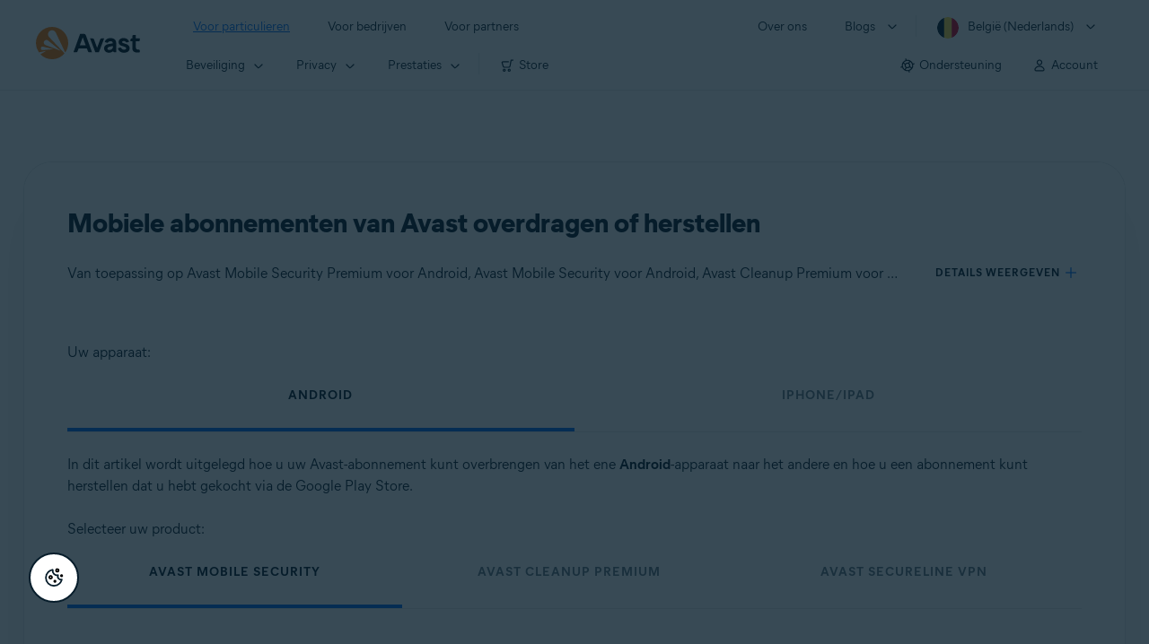

--- FILE ---
content_type: text/html;charset=UTF-8
request_url: https://support.avast.com/nl-be/article/247/?option=mobile
body_size: 56317
content:

<!DOCTYPE HTML>
<html lang="nl_NL" lang="nl">
    <head>
<script src="/static/111213/js/perf/stub.js" type="text/javascript"></script><script src="/faces/a4j/g/3_3_3.Finalorg.ajax4jsf.javascript.AjaxScript?rel=1768424086000" type="text/javascript"></script><script src="/jslibrary/1752551382258/ui-sfdc-javascript-impl/SfdcCore.js" type="text/javascript"></script><script src="/jslibrary/1746634855258/sfdc/IframeThirdPartyContextLogging.js" type="text/javascript"></script><script src="/resource/1744102234000/avast_resources/js/jquery-3.6.1.min.js" type="text/javascript"></script><script src="/static/111213/js/picklist4.js" type="text/javascript"></script><script src="/jslibrary/1686615502258/sfdc/VFState.js" type="text/javascript"></script><link class="user" href="/resource/1744102234000/avast_resources/style/avast_css_core.min.css" rel="stylesheet" type="text/css" /><link class="user" href="/resource/1744102234000/avast_resources/style/avast_css_article.min.css" rel="stylesheet" type="text/css" /><link class="user" href="/resource/1748518006000/avast_automation_resources/css/header.css" rel="stylesheet" type="text/css" /><script src="/jslibrary/1647410351258/sfdc/NetworkTracking.js" type="text/javascript"></script><script>try{ NetworkTracking.init('/_ui/networks/tracking/NetworkTrackingServlet', 'network', '066b0000001WOan'); }catch(x){}try{ NetworkTracking.logPageView();}catch(x){}</script><script>(function(UITheme) {
    UITheme.getUITheme = function() { 
        return UserContext.uiTheme;
    };
}(window.UITheme = window.UITheme || {}));</script><meta HTTP-EQUIV="PRAGMA" CONTENT="NO-CACHE" />
<meta HTTP-EQUIV="Expires" content="Mon, 01 Jan 1990 12:00:00 GMT" />

        <link href="/resource/1631772097000/AVAST_fav_icon" rel="icon shortcut" /><span id="j_id0:j_id2:j_id3:j_id6">
       <script data-script-info="CHEQ Cookie Consent -- Brand: Avast -- Script Type: DEV" src="https://nexus.ensighten.com/symantec/avast_web/Bootstrap.js"></script></span>
    
    <script>
        window.sdl = window.sdl || [];

        window.addEventListener("error", function(e){
            sdl.push({
                system: {
                    error: {
                        code: "",
                        message: e.lineno + " (" + e.colno + ") - " + e.message,
                        type: "script",
                        description: e.filename
                    }
                },
                event: "system.error"
            });
        });
    </script>
    <script src="/resource/1744102234000/avast_resources/js/sdl.min.js"></script>
        <title>Mobiele abonnementen van Avast overdragen of herstellen | Avast</title>

    
    <script src="/resource/1744102234000/avast_resources/js/avast.min.js"></script>
    
    <script src="/resource/1713355349000/QualtricsJSAvast"></script>
    

    <meta content="text/html; charset=UTF-8" http-equiv="Content-Type" />
    <meta content="width=device-width, initial-scale=1.0" name="viewport" />
    <meta content="telephone=no" name="format-detection" />

    <meta content="In dit artikel vindt u stapsgewijze instructies voor het overbrengen of herstellen van Avast-abonnementen op uw Android-apparaat, iPhone of iPad." name="description" />

    
    <meta content="HC-BQFzo6kzQvIaSeSqThgPgILFxvWov4MciSVYc9v0" name="google-site-verification" />

    
    <meta content="Mobiele abonnementen van Avast overdragen of herstellen | Offici&euml;le ondersteuning van Avast" property="og:title" />
    <meta content="In dit artikel vindt u stapsgewijze instructies voor het overbrengen of herstellen van Avast-abonnementen op uw Android-apparaat, iPhone of iPad." property="og:description" />
    <meta content="/resource/1744102234000/avast_resources/img/avast-logo-social.webp" property="og:image" />

    
        
    <meta content="default-src 'self'; script-src 'self' 'unsafe-eval' 'unsafe-inline' https://static.lightning.force.com/swe34/auraFW/javascript/ZzhjQmRxMXdrdzhvS0RJMG5qQVdxQTdEcXI0cnRHWU0zd2xrUnFaakQxNXc5LjMyMC4y/aura_prod.js https://b.static.lightning.force.com/swe2s.sfdc-cehfhs/auraFW/javascript/VFJhRGxfRlFsN29ySGg2SXFsaUZsQTFLcUUxeUY3ZVB6dE9hR0VheDVpb2cxMy4zMzU1NDQzMi4yNTE2NTgyNA/aura_prod.js https://b.static.lightning.force.com/swe2s.sfdc-cehfhs/auraFW/javascript/THl4S21tS3lfX1VPdk83d1ZYQXI4UUo4d1c2djVyVVc3NTc1a1lKNHV4S3cxMy4zMzU1NDQzMi4yNTE2NTgyNA/aura_prod.js  https://static.lightning.force.com/swe2s.sfdc-cehfhs/auraFW/javascript/c1ItM3NYNWFUOE5oQkUwZk1sYW1vQWg5TGxiTHU3MEQ5RnBMM0VzVXc1cmcxMS4zMjc2OC4z/aura_prod.js https://static.lightning.force.com/swe34.sfdc-cehfhs/auraFW/javascript/c1ItM3NYNWFUOE5oQkUwZk1sYW1vQWg5TGxiTHU3MEQ5RnBMM0VzVXc1cmcxMS4zMjc2OC4z/aura_prod.js https://static.lightning.force.com/swe34.sfdc-cehfhs/auraFW/javascript/eUNJbjV5czdoejBvRlA5OHpDU1dPd1pMVExBQkpJSlVFU29Ba3lmcUNLWlE5LjMyMC4y/aura_prod.js https://znb3hblkjhhpwrz9k-gendigital.siteintercept.qualtrics.com/ https://siteintercept.qualtrics.com/ https://*.salesforceliveagent.com/ https://*.ensighten.com/ https://static3.avast.com/  https://avast.my.site.com/ https://avast.my.salesforce-sites.com/ https://*.avast.com/ https://nortonlifelock.egain.cloud https://*.google-analytics.com   https://*.googletagmanager.com/ https://*.analytics-egain.com/ https://www.gstatic.com/ https://www.google.com     https://enable.customerjourney.com/ https://cdn.cookielaw.org/; object-src 'self' https://*.salesforceliveagent.com https://avast.my.site.com    https://avast.my.salesforce-sites.com https://*.avast.com; style-src 'self' 'unsafe-inline' https://*.salesforceliveagent.com https://avast.my.site.com https://avast.my.salesforce-sites.com https://*.avast.com; img-src 'self' data:  https://avast.file.force.com https://siteintercept.qualtrics.com/ https://*.salesforceliveagent.com https://avast.my.site.com https://avast.my.salesforce-sites.com https://*.avast.com https://cdn.cookielaw.org https://*.google-analytics.com https://*.googletagmanager.com https://www.google.com  https://*.google.com  https://*.google.ad  https://*.google.ae  https://*.google.com.af  https://*.google.com.ag  https://*.google.al  https://*.google.am  https://*.google.co.ao  https://*.google.com.ar  https://*.google.as  https://*.google.at  https://*.google.com.au  https://*.google.az  https://*.google.ba  https://*.google.com.bd  https://*.google.be  https://*.google.bf  https://*.google.bg  https://*.google.com.bh  https://*.google.bi  https://*.google.bj  https://*.google.com.bn  https://*.google.com.bo  https://*.google.com.br  https://*.google.bs  https://*.google.bt  https://*.google.co.bw  https://*.google.by  https://*.google.com.bz  https://*.google.ca  https://*.google.cd  https://*.google.cf  https://*.google.cg  https://*.google.ch  https://*.google.ci  https://*.google.co.ck  https://*.google.cl  https://*.google.cm  https://*.google.cn  https://*.google.com.co  https://*.google.co.cr  https://*.google.com.cu  https://*.google.cv  https://*.google.com.cy  https://*.google.cz  https://*.google.de  https://*.google.dj  https://*.google.dk  https://*.google.dm  https://*.google.com.do  https://*.google.dz  https://*.google.com.ec  https://*.google.ee  https://*.google.com.eg  https://*.google.es  https://*.google.com.et  https://*.google.fi  https://*.google.com.fj  https://*.google.fm  https://*.google.fr  https://*.google.ga  https://*.google.ge  https://*.google.gg  https://*.google.com.gh  https://*.google.com.gi  https://*.google.gl  https://*.google.gm  https://*.google.gr  https://*.google.com.gt  https://*.google.gy  https://*.google.com.hk  https://*.google.hn  https://*.google.hr  https://*.google.ht  https://*.google.hu  https://*.google.co.id  https://*.google.ie  https://*.google.co.il  https://*.google.im  https://*.google.co.in  https://*.google.iq  https://*.google.is  https://*.google.it  https://*.google.je  https://*.google.com.jm  https://*.google.jo  https://*.google.co.jp  https://*.google.co.ke  https://*.google.com.kh  https://*.google.ki  https://*.google.kg  https://*.google.co.kr  https://*.google.com.kw  https://*.google.kz  https://*.google.la  https://*.google.com.lb  https://*.google.li  https://*.google.lk  https://*.google.co.ls  https://*.google.lt  https://*.google.lu  https://*.google.lv  https://*.google.com.ly  https://*.google.co.ma  https://*.google.md  https://*.google.me  https://*.google.mg  https://*.google.mk  https://*.google.ml  https://*.google.com.mm  https://*.google.mn  https://*.google.com.mt  https://*.google.mu  https://*.google.mv  https://*.google.mw  https://*.google.com.mx  https://*.google.com.my  https://*.google.co.mz  https://*.google.com.na  https://*.google.com.ng  https://*.google.com.ni  https://*.google.ne  https://*.google.nl  https://*.google.no  https://*.google.com.np  https://*.google.nr  https://*.google.nu  https://*.google.co.nz  https://*.google.com.om  https://*.google.com.pa  https://*.google.com.pe  https://*.google.com.pg  https://*.google.com.ph  https://*.google.com.pk  https://*.google.pl  https://*.google.pn  https://*.google.com.pr  https://*.google.ps  https://*.google.pt  https://*.google.com.py  https://*.google.com.qa  https://*.google.ro  https://*.google.ru  https://*.google.rw  https://*.google.com.sa  https://*.google.com.sb  https://*.google.sc  https://*.google.se  https://*.google.com.sg  https://*.google.sh  https://*.google.si  https://*.google.sk  https://*.google.com.sl  https://*.google.sn  https://*.google.so  https://*.google.sm  https://*.google.sr  https://*.google.st  https://*.google.com.sv  https://*.google.td  https://*.google.tg  https://*.google.co.th  https://*.google.com.tj  https://*.google.tl  https://*.google.tm  https://*.google.tn  https://*.google.to  https://*.google.com.tr  https://*.google.tt  https://*.google.com.tw  https://*.google.co.tz  https://*.google.com.ua  https://*.google.co.ug  https://*.google.co.uk  https://*.google.com.uy  https://*.google.co.uz  https://*.google.com.vc  https://*.google.co.ve  https://*.google.co.vi  https://*.google.com.vn  https://*.google.vu  https://*.google.ws  https://*.google.rs  https://*.google.co.za  https://*.google.co.zm  https://*.google.co.zw  https://*.google.cat; frame-src 'self' https://www.googletagmanager.com https://gendigital.qualtrics.com https://*.salesforceliveagent.com https://avast.my.site.com https://www.google.com https://avast.my.salesforce-sites.com https://*.avast.com https://*.avg.com https://www.gstatic.com/ https://*.g.doubleclick.net https://*.analytics.google.com https://www.google.com https://*.analytics-egain.com https://*.sandbox.my.salesforce-sites.com https://*.avast.com https://fonts.gstatic.com/;  connect-src 'self' https://siteintercept.qualtrics.com/ https://*.salesforceliveagent.com https://avast.my.site.com https://avast.my.salesforce-sites.com https://*.avast.com https://nortonlifelock.egain.cloud https://cdn.cookielaw.org https://*.ensighten.com https://*.google-analytics.com https://analytics.google.com https://*.analytics.google.com https://*.googletagmanager.com https://*.g.doubleclick.net https://www.google.com https://*.analytics-egain.com https://enable.customerjourney.com/  https://*.google.com https://*.google.ad  https://*.google.ae  https://*.google.com.af  https://*.google.com.ag  https://*.google.al  https://*.google.am  https://*.google.co.ao  https://*.google.com.ar  https://*.google.as  https://*.google.at  https://*.google.com.au  https://*.google.az  https://*.google.ba  https://*.google.com.bd  https://*.google.be  https://*.google.bf  https://*.google.bg  https://*.google.com.bh  https://*.google.bi  https://*.google.bj  https://*.google.com.bn  https://*.google.com.bo  https://*.google.com.br  https://*.google.bs  https://*.google.bt  https://*.google.co.bw  https://*.google.by  https://*.google.com.bz  https://*.google.ca  https://*.google.cd  https://*.google.cf  https://*.google.cg  https://*.google.ch  https://*.google.ci  https://*.google.co.ck  https://*.google.cl  https://*.google.cm  https://*.google.cn  https://*.google.com.co  https://*.google.co.cr  https://*.google.com.cu  https://*.google.cv  https://*.google.com.cy  https://*.google.cz  https://*.google.de  https://*.google.dj  https://*.google.dk  https://*.google.dm  https://*.google.com.do  https://*.google.dz  https://*.google.com.ec  https://*.google.ee  https://*.google.com.eg  https://*.google.es  https://*.google.com.et  https://*.google.fi  https://*.google.com.fj  https://*.google.fm  https://*.google.fr  https://*.google.ga  https://*.google.ge  https://*.google.gg  https://*.google.com.gh  https://*.google.com.gi  https://*.google.gl  https://*.google.gm  https://*.google.gr  https://*.google.com.gt  https://*.google.gy  https://*.google.com.hk  https://*.google.hn  https://*.google.hr  https://*.google.ht  https://*.google.hu  https://*.google.co.id  https://*.google.ie  https://*.google.co.il  https://*.google.im  https://*.google.co.in  https://*.google.iq  https://*.google.is  https://*.google.it  https://*.google.je  https://*.google.com.jm  https://*.google.jo  https://*.google.co.jp  https://*.google.co.ke  https://*.google.com.kh  https://*.google.ki  https://*.google.kg  https://*.google.co.kr  https://*.google.com.kw  https://*.google.kz  https://*.google.la  https://*.google.com.lb  https://*.google.li  https://*.google.lk  https://*.google.co.ls  https://*.google.lt  https://*.google.lu  https://*.google.lv  https://*.google.com.ly  https://*.google.co.ma  https://*.google.md  https://*.google.me  https://*.google.mg  https://*.google.mk  https://*.google.ml  https://*.google.com.mm  https://*.google.mn  https://*.google.com.mt  https://*.google.mu  https://*.google.mv  https://*.google.mw  https://*.google.com.mx  https://*.google.com.my  https://*.google.co.mz  https://*.google.com.na  https://*.google.com.ng  https://*.google.com.ni  https://*.google.ne  https://*.google.nl  https://*.google.no  https://*.google.com.np  https://*.google.nr  https://*.google.nu  https://*.google.co.nz  https://*.google.com.om  https://*.google.com.pa  https://*.google.com.pe  https://*.google.com.pg  https://*.google.com.ph  https://*.google.com.pk  https://*.google.pl  https://*.google.pn  https://*.google.com.pr  https://*.google.ps  https://*.google.pt  https://*.google.com.py  https://*.google.com.qa  https://*.google.ro  https://*.google.ru  https://*.google.rw  https://*.google.com.sa  https://*.google.com.sb  https://*.google.sc  https://*.google.se  https://*.google.com.sg  https://*.google.sh  https://*.google.si  https://*.google.sk  https://*.google.com.sl  https://*.google.sn  https://*.google.so  https://*.google.sm  https://*.google.sr  https://*.google.st  https://*.google.com.sv  https://*.google.td  https://*.google.tg  https://*.google.co.th  https://*.google.com.tj  https://*.google.tl  https://*.google.tm  https://*.google.tn  https://*.google.to  https://*.google.com.tr  https://*.google.tt  https://*.google.com.tw  https://*.google.co.tz  https://*.google.com.ua  https://*.google.co.ug  https://*.google.co.uk  https://*.google.com.uy  https://*.google.co.uz  https://*.google.com.vc  https://*.google.co.ve  https://*.google.co.vi  https://*.google.com.vn  https://*.google.vu  https://*.google.ws  https://*.google.rs  https://*.google.co.za  https://*.google.co.zm  https://*.google.co.zw  https://*.google.cat" http-equiv="Content-Security-Policy" />

    <link href="/resource/1631772097000/AVAST_fav_icon" rel="icon" type="image/svg+xml" />

    <meta content="HDvQENtB3klaadSqitR6HB5oN6t2gzFY-aT5vaRSdkQ" name="google-site-verification" />
        <link href="https://support.avast.com/nl-be/article/restore-mobile-subscription/" rel="canonical" />
                <link href="https://support.avast.com/en-us/article/restore-mobile-subscription/" hreflang="en-us" rel="alternate" />
                <link href="https://support.avast.com/en-ca/article/restore-mobile-subscription/" hreflang="en-ca" rel="alternate" />
                <link href="https://support.avast.com/en-gb/article/restore-mobile-subscription/" hreflang="en-gb" rel="alternate" />
                <link href="https://support.avast.com/en-au/article/restore-mobile-subscription/" hreflang="en-au" rel="alternate" />
                <link href="https://support.avast.com/en-za/article/restore-mobile-subscription/" hreflang="en-za" rel="alternate" />
                <link href="https://support.avast.com/en-ae/article/restore-mobile-subscription/" hreflang="en-ae" rel="alternate" />
                <link href="https://support.avast.com/en-id/article/restore-mobile-subscription/" hreflang="en-id" rel="alternate" />
                <link href="https://support.avast.com/en-in/article/restore-mobile-subscription/" hreflang="en-in" rel="alternate" />
                <link href="https://support.avast.com/en-my/article/restore-mobile-subscription/" hreflang="en-my" rel="alternate" />
                <link href="https://support.avast.com/en-nz/article/restore-mobile-subscription/" hreflang="en-nz" rel="alternate" />
                <link href="https://support.avast.com/en-ph/article/restore-mobile-subscription/" hreflang="en-ph" rel="alternate" />
                <link href="https://support.avast.com/en-sg/article/restore-mobile-subscription/" hreflang="en-sg" rel="alternate" />
                <link href="https://support.avast.com/fr-fr/article/restore-mobile-subscription/" hreflang="fr-fr" rel="alternate" />
                <link href="https://support.avast.com/fr-ca/article/restore-mobile-subscription/" hreflang="fr-ca" rel="alternate" />
                <link href="https://support.avast.com/fr-be/article/restore-mobile-subscription/" hreflang="fr-be" rel="alternate" />
                <link href="https://support.avast.com/fr-ch/article/restore-mobile-subscription/" hreflang="fr-ch" rel="alternate" />
                <link href="https://support.avast.com/cs-cz/article/restore-mobile-subscription/" hreflang="cs-cz" rel="alternate" />
                <link href="https://support.avast.com/cs-sk/article/restore-mobile-subscription/" hreflang="cs-sk" rel="alternate" />
                <link href="https://support.avast.com/de-de/article/restore-mobile-subscription/" hreflang="de-de" rel="alternate" />
                <link href="https://support.avast.com/de-ch/article/restore-mobile-subscription/" hreflang="de-ch" rel="alternate" />
                <link href="https://support.avast.com/es-es/article/restore-mobile-subscription/" hreflang="es-es" rel="alternate" />
                <link href="https://support.avast.com/es-ar/article/restore-mobile-subscription/" hreflang="es-ar" rel="alternate" />
                <link href="https://support.avast.com/es-cl/article/restore-mobile-subscription/" hreflang="es-cl" rel="alternate" />
                <link href="https://support.avast.com/es-co/article/restore-mobile-subscription/" hreflang="es-co" rel="alternate" />
                <link href="https://support.avast.com/es-us/article/restore-mobile-subscription/" hreflang="es-us" rel="alternate" />
                <link href="https://support.avast.com/es-mx/article/restore-mobile-subscription/" hreflang="es-mx" rel="alternate" />
                <link href="https://support.avast.com/it-it/article/restore-mobile-subscription/" hreflang="it-it" rel="alternate" />
                <link href="https://support.avast.com/ru-ru/article/restore-mobile-subscription/" hreflang="ru-ru" rel="alternate" />
                <link href="https://support.avast.com/ru-ua/article/restore-mobile-subscription/" hreflang="ru-ua" rel="alternate" />
                <link href="https://support.avast.com/ru-kz/article/restore-mobile-subscription/" hreflang="ru-kz" rel="alternate" />
                <link href="https://support.avast.com/nl-nl/article/restore-mobile-subscription/" hreflang="nl-nl" rel="alternate" />
                <link href="https://support.avast.com/nl-be/article/restore-mobile-subscription/" hreflang="nl-be" rel="alternate" />
                <link href="https://support.avast.com/pl-pl/article/restore-mobile-subscription/" hreflang="pl-pl" rel="alternate" />
                <link href="https://support.avast.com/pt-br/article/restore-mobile-subscription/" hreflang="pt-br" rel="alternate" />
                <link href="https://support.avast.com/pt-pt/article/restore-mobile-subscription/" hreflang="pt-pt" rel="alternate" />
                <link href="https://support.avast.com/ja-jp/article/restore-mobile-subscription/" hreflang="ja-jp" rel="alternate" />
            <link href="https://support.avast.com/en-us/article/restore-mobile-subscription/" hreflang="x-default" rel="alternate" />

    
    <link crossorigin="anonymous" href="https://www.google-analytics.com/" rel="preconnect" />
    <link crossorigin="anonymous" href="https://www.googletagmanager.com/" rel="preconnect" />

    
    <script>(function (w, d, s, l, i) {            
w[l] = w[l] || []; w[l].push({                
'gtm.start':
                    new Date().getTime(), event: 'gtm.js'            
}); var f = d.getElementsByTagName(s)[0],
                j = d.createElement(s), dl = l != 'dataLayer' ? '&l=' + l : ''; j.async = true; j.src =
                    'https://www.googletagmanager.com/gtm.js?id=' + i + dl; f.parentNode.insertBefore(j, f);
        })(window, document, 'script', 'sdl', 'GTM-WPC6R3K');</script>
    

    <script>
        sdl.push({
            session: {
                countryCode: "BE",
                secChUa: function () { return navigator.userAgentData !== undefined && navigator.userAgentData.brands.length > 0 ? navigator.userAgentData.brands : [] }(),
                platform: 'MAC_OS',
                mobile: 'false'
            },
            server: {
                provider: "Salesforce",
                platform: "web",
                env: "prod",
                dataCenter: "-",
                sdlVersion: "2021-05-05/v1"
            },
        });

        var a = new URLSearchParams(window.location.search)

        const kbParams = (function (data) {

            var result = 'no categories selected';
            try {

                if (Array.isArray(data) === false || data.length === 0) return ''; // Check if the received data is in array and if 
                const resultObj = {
                    'xm_journey': 'N/A',
                    'product': 'N/A',
                    'article_type': 'N/A',
                    'user_group': 'N/A'
                }; // default

                const dataCategories = {
                    'xm_journey': [],
                    'product': [],
                    'article_type': [],
                    'user_group': []
                }
                data.forEach(category => {

                    if (category.length < 2) return; // Ignore if first element is not 'Data Categories' or the array length is less
                    const key = category[0].toLowerCase().replace(/\s+/g, '_'); // Format key
                    category.shift()
                    dataCategories[key].push(category)
                });


                for (var cat in dataCategories) {

                    var firstCategory = ''
                    var br = 1
                    dataCategories[cat].forEach(dataCategory => {
                        if (br === 0) return
                        if (dataCategory.length === 1 || dataCategory.length === 2) {
                            if (dataCategory.length == 2) {
                                if (!firstCategory || (firstCategory && dataCategory[0].indexOf(firstCategory) > -1)) {
                                    resultObj[cat] = dataCategory.join(' > ')
                                    br = 0
                                }
                            } else {
                                firstCategory = dataCategory[0]
                                resultObj[cat] = dataCategory[0]
                            }
                        }

                    })
                }

                result = resultObj['xm_journey'] + '--' + resultObj['product'] + '--' + resultObj['article_type'] + '--' + resultObj['user_group'];
                return result;
            } catch (err) {
                return 'categorization failed'
            }


        })([['Product', 'Support', 'Technical'], ['XM Journey', 'Onboard & Use', 'Feature Usage'], ['Article Type', 'Instructional', 'Product Usage']])


        sdl.push({
            event: "screen",
            screen: {
                location: {
                    url: window.location.search ? function (a) {
                        for (var b = ["ASWPARAM", "aswparam", "_ga"], c = 0; c < b.length; c++) a["delete"](b[c]);
                        return window.location.host + window.location.pathname + "?" + a.toString()
                    }(a) : window.location.host + window.location.pathname,
                    woParams: window.location.host + window.location.pathname,
                    protocol: window.location.protocol.replace(":", ""),
                    path: window.location.pathname,
                    hostname: 'support.avast.com',
                    hash: window.location.hash,
                    params: window.location.search ? Object.fromEntries(a) : {}
                },
                locale: 'nl-be',
                screenCategory: 'support',
                title: document.title,
                type: 'support Article'.toLowerCase(),
                name: 'restore-mobile-subscription',
                lineOfBusiness: 'Consumer',
                screenId: '',
                kbCategories: {
                        brand: ''.includes(';')
                            ? ''.split(';').map(p => p.trim())
                            : [''],
                        userjourney: '',
                        platforms: ''.includes(';')
                            ? ''.split(';').map(p => p.trim())
                            : [''],
                        subscription: ''.includes(';')
                            ? ''.split(';').map(p => p.trim())
                            : [''],
                        "categories": kbParams
                }
            }
        });
        if (true) {
            function removeUnwantedParamsFromLink(a) {
                var b = window.location.hash,
                    c = new URL(a),
                    d = new URLSearchParams(c.search),
                    e = ["ASWPARAM", "aswparam", "_ga"];
                c.search = "";
                for (var f = c.toString().split("#")[0], g = 0; g < e.length; g++) d["delete"](e[g]);
                return f + "?" + d.toString() + b
            }

            window.addEventListener('DOMContentLoaded', (event) => {
                var elements = document.querySelectorAll('a.dl.external-link');
                for (var i = 0; i < elements.length; i++) {
                    elements[i].addEventListener('click', function (event) {
                        sdl.push({
                            "user": {
                                "download": {
                                    "products": [
                                        {
                                            campaign: '',
                                            campaignMarker: '',
                                            sku: '',
                                            maintenance: 0,
                                            seats: 1,
                                            quantity: 1,
                                            currencyCode: "USD",
                                            category: "Consumer",
                                            price: 0,
                                            tax: 0,
                                            brand: "avast",
                                            link: removeUnwantedParamsFromLink(event.target.href),
                                            offerType: "download",
                                            localPrice: 0,
                                            localTax: 0
                                        }
                                    ]
                                }
                            },
                            "event": "user.download.products"
                        });
                    });
                }
            });
        }
    </script>

    
    <script>
    /*! Declare GTM dataLayer */
    window.dataLayer = window.dataLayer || [];
    /*! Dimensions to dataLayer */
    dataLayer.push({
        'contentLocale': 'nl-be', // Replace with correct language locale
        'pageName': 'Avast Support',
        'contentGroup': '(other)',
  "articleType" : [ "Subscription and Purchase" ]

    });
    </script>
        
    
    <script>(function(w,d,s,l,i){w[l]=w[l]||[];w[l].push({'gtm.start':
    new Date().getTime(),event:'gtm.js'});var f=d.getElementsByTagName(s)[0],
    j=d.createElement(s),dl=l!='dataLayer'?'&l='+l:'';j.async=true;j.src=
    'https://www.googletagmanager.com/gtm.js?id='+i+dl;f.parentNode.insertBefore(j,f);
    })(window,document,'script','dataLayer','GTM-K6Z7XWM');</script>
    

    <script type="application/ld+json">
        {
            "@context": "https://schema.org",
            "@type": "Organization",
            "url": "https://www.avast.com/",
            "logo": "/resource/1744102234000/avast_resources/img/avast-logo-social.webp"
        }
    </script>
     <body>
          <div id="ZN_b3HblKJHhPwrz9k"></div>
    </body>
        
        <link crossorigin="anonymous" href="https://static.avast.com" rel="preconnect" />
        
        <script src="/resource/1744102234000/avast_resources/js/article-scripts.min.js"></script>
    </head>
    <body class="nl-be first-menu-for-home">
<form id="j_id0:j_id40" name="j_id0:j_id40" method="post" action="/avast_article" enctype="application/x-www-form-urlencoded">
<input type="hidden" name="j_id0:j_id40" value="j_id0:j_id40" />
<script id="j_id0:j_id40:j_id41" type="text/javascript">anchorToCtrl=function(anchorParam){A4J.AJAX.Submit('j_id0:j_id40',null,{'similarityGroupingId':'j_id0:j_id40:j_id41','oncomplete':function(request,event,data){hideLoadingbarOnBackendIsDone();},'parameters':{'anchorParam':(typeof anchorParam!='undefined'&&anchorParam!=null)?anchorParam:'','j_id0:j_id40:j_id41':'j_id0:j_id40:j_id41'} } )};
</script><span id="j_id0:j_id40:dummyPanel"></span><div id="j_id0:j_id40:j_id502"></div>
</form><span id="ajax-view-state-page-container" style="display: none"><span id="ajax-view-state" style="display: none"><input type="hidden"  id="com.salesforce.visualforce.ViewState" name="com.salesforce.visualforce.ViewState" value="i:[base64]/PyfwzzQyPvGf5G+KWr9JpJ1Qf72VDDqKdiMhWSgG/U3tlhsX9xdLAqmiMDmGcIX3Jh9Zlrkle0l5OHJupZ7ew0DoKkUMdd6ZTP6GPEHPdHIoe48enpRSXR8RDrrLhzHiAYVKpQ96eWFIvsG1P3/siB4SiA6Y7+R6JD1ViC0NNrzk8+vkUvk0s2wipchV0swHVJ7GA+4ks7RlG6y4/iCD6tV6pP++JuTy4MPoP7um+Tk2+XWwRm5nfXpCru+XK8h9g6YwF2LsaL0IDLyKKQFrzWigzhU3qunwVXNEjGMMTpchOQwRFoKe5tdpnN4VkGyBfL9LCZ6SulPvqHNNLW+E5LODHjmkTDCcTbYy32BRVXAqi+nEzO2eidvaMUuq1KySZHb8C1MhVXGOM/igfxtM/+kmyqBJK4qbfe21WBtHms9suHBAQsvHPAHaFFfhyjiC8feAN0u8VhYjj/ebQr4QImCimtWK9gLljQR/kFjQ2DAitAPAcl2xQHch+yqfA57pwZUuzZyylLmf2kRNLFvUyEDGKZzuWTTcP92uksPhVXOTQU7VJj6uc+oZFl+cJg3DlrZ/o8ODCdaoi21PFfilGJPS6gPzfsdSx43ibJEdsqW2uaE+yOMwG15cCXM6az8b1fbwdHnyJSnM9L02lSTjj/V9Wv8jvTh2T1wmWXU/4qJF7NfaTYrhxtyzNL3T/hfFYpqeWT1zztxJOLwmcg/Czb7JnX/b38sViOfmpACX7G+gCpikIHSglJrfQ0HLBx4T4+flN1RQHepvy8/x+OhZkx2CViUmwNKQj6Cq3fJI4Rez403fdJMidpjvdNy5dJj272iYQ7HHugJC/FwazFqZXw0YnIO/7eBoq471FeZaYFOdtnBFl9pRT2m8GQYedeUBrmbQUFk39YF821MWCGZaUkVtAAQCqHpn7O7RA3lZYZpDJCXkWwRBvQH1fHOYhvaq7mnAapD/ktBi7lOG6LCXg4hsZLGvKafuFfJi4rgLtXQelaQC9ZKkUuW2CmoO2hvXgbzo0Jrv2BSOensdwYm0bRIswbo5PnM/1/V/7jCXtlYD7H3OQAkDnfBpJb2KsCUskvYE0JOZx+2RuvAu+z2ur/8hXSsfDWhKRKew02Pv69YWfai8b4SdymWMBR5ZcstIObqfWmkdV3S/uYnYvkx1rI+z/[base64]/RD4tBOPlVdTsjJsWFyH952TeVc/MxEV4sJMCMHbW56xI41Wqo18bI8AjKWvjyWMDyqGqdXohAfWNgLCsZh3gwucrfOoua6sBbtOwkWdD0u/BzdqgG+pdXfLll/En2vxMc1P07BHJFRJyBZHnf9XrVgcHDFAciy6x9pzIJvlaGWydTSUvYLKu3bszl0TCKPHd0X7mvXfugjWheDKqB72s9eUsNcaqCEcAH7lnb+MMXu3dqlKFinD3oshpkMXNlRbckGFmEZCW25dVbwmkk6oEZwGrcn4RV3GSB1hoiDqIMuhwQ8J2z/T+i+7Emz4h6Eh3KIDmaos7y0YqGWn8WWpo94g39ZuegEbWW3JCxDvdXtgH4m+2gnVnQxnXzJjT7BUuLH8hMDRGGzfp+dzMwGinv/oIEE1wA/wgfpDzJmlM1Tltx5ocrySHkqH7MpXFuaLl6vvGrt4hT1l/RLAAurrYuYmjsTvPx3BQp3bUOJsaFdv/iAHORh72uzeQb2Gd1i8aUK2W6nCMHV9Bbgmr5iKOR+l3GgVaeOeW5NOu5bww5OU/OuTXXQ/ALY1SzhhPRdfGbjyiz2BSfDdN9/SAuq1cE+CXGX7BIoWTObiCZgj6lWfJClyZOj4uOCBvIk7QgGpZxhlY9RNO0sC17/DYDGv4uNIh3/mRQBhFLk3+u+8tf8RqBOHBBxlsY7mv/1prKA3BPh1tBR7LDwrkPq43++8+rq7QkehM8fxTjEyL3br/r9MvYKfp5wqgHue/qAtUkmyDvp1gEmc/[base64]/[base64]/XjchJO4c1QaRwdfYg4A9oRH9BxqP8up+kC2LjkqdZlvrEsYCRhAQyKH5T2U4m8DLwJPdUWyef6TfRuRPQSzqh71wRPy3WuaOQOtVcUZgDlfXTaM+KK8kg561zEVVpM92giEL7qrB7khvlxpmnEoixF/OEFTs7pZNa4g8mTCzAcsXsUmBzTqI6mXSXIJFzgfUBsftgHVHmJI6J7H8oyq4sSQ38iFHhGupW3wN2b92excNWa2iUiyEnGewadt3cME3s324jxRJXrLU/x3pijKfQtmsN6ZjIz4Z0tQqBErkz4KfayywJ/xz0eAFnHVd4V9qQfHuGUnBCbR4D1UY8/[base64]/H1lGPAG9dUxxnlc+xMa+h9iL+Xtp8LhVBB+NlwQZonlFbWKKigZd5DS1f4lGy9QgYFctgbXy1s5eTPhKT1LTaLhrY6l3Kysch7LEKAI6kyQIHM6emw5ZdTcpDEi+eVBvwZ5fVyQN52rpsa68OBw2nayr+kuQ9Q27XMsDkjR1yKxypCEz/GKcKaNu5CxB1dqWB88BKb0E6ocDfCyP89yTjagxw/IwvRZi+V2DuO8/IkNu3RlnvUfL//Jr5cr7QYTvpT41wQmoyvTgkAvaU0B6WcgdIg3lQvz7/pFcWrSfxliLWrJJBHXX9TWkUe9n2bc9s/pswrBZTYpxgy8VWWJQGX7BmpabGZAEos3T2DYMrlaPRIKBDo747xmDEpUFuMGxNEGWVdDcExYwNtuG2hwqrXISxty+L0mxfxlQumtap4C1jy7c3Oka9Xl+dIjRsZr5/sdF/yOOv024utijlbdrNptjCLyrbUmFElFdUJguIAvHzgqHXjLUUb39M/l0grJ7lWjxDP+8Bj+KGXioy5dTWuuxLuI2KzQT5I1ZgODvkCb0geqInggjPtQ/yxMcIlqlksE64Uiqp7qDjY6tD+u2nMc6hKnT/PkQQJzpKnPYxND6gFClhbxZiFecyHHAHxPDa4l++Et4bpA3Bnteb+X3oHlfki+XfZ3q5QV+V9BZ0mHFSUXGc1b6+GfXi7eyA9Ql4pDccPdd+7Zt2S/2twzakmnrsT12xBx4EXLKu+C+m0V8qP2rCAR8Ej0LRx0hTpnEcz923vMu8gojzYePK5CxmjqgbWmRlTsx6zkvmM+4W45XwlQ7nXG3e2SlHDo8FqL2VS2bqibCMYOhpe8NlnDofHo7pT7oknbeS4oKxxQQPlxSMZ5z44JWxvrbzr49DwC/vYWabWVlboUb5R+FZzSMjf8j/fRN5L/bNL03Et0CnSufzf2SWTJVIRksx4q0rt3mvFyLAmJAmVOvWMBN8O1i4G2FlB+n+2UWDOKnInpsq51c/WIT+nH2I7+Q1IAjNxUJzruFk18jYrN+tKwYOHxESh9PFKCGVaYEgucHb71w5Zscnysr/[base64]/QkOJvUqcFSLRmaQXhKrHOddIbrms5AIWUNaI+kBpFDAO37PQ/nZKe9I0hI/DH/WPgaWHOIzJc+hFQp3a/zrJkSTM/Huh8IWsZMx6gNm/BQDyXUSBbkZWj/[base64]/AAT8+rJmZchMc376eXWAy0vyoLXCSbg46k3degzKW8EqHlhNcGXgT60Mej+C0Gg9mMpICkIBxKPfeyl4OmEeAimZSLg4LDaoqvWPu4c2FDjddhyEMvJP5H1blgx/eehEbTEkRsi32WnzVm1QF2uuBd6vUHhK+b+HSt46ZR7i4mUnCytTfJ7xv89WB/uCFnrrWO2umksl5/EprRQ8VL+2OkGheEMsZz95o6S+kyeEe4gW7XWPCv8MlPbrZ9QvDiI8gK7wkibOu7hX1KCuYhICSAitgbhfXLL8E3wW2r5e1ONYJOfR5EJM3zzU8fFStvMRdMePA/q8TqwpzQh0R3Aq5YXRB7XIRtVKRaWNJN+qi/WWVE5ZbKp4vflrA5mTO2CVyJZ5/FcI1grebLmtT95E7A/9Lnhjl8it5VlOdiB9wxaruL3RdE7nAtb/7CY6fE7uNYff6y7RHPP9rQh0XWyRrmQPEkY7eC8xkmvgLj6pbsLQpQ7rW8/cErXESrX25qtSksr4sGOYcHNWgU4J63dGXODVCs94iTBKMzJZoL90TlV3W88D2c70gwIo79wGEzgxRm3rCLxvp8WDqjwQzW/BripFrq8PoH01mQTw0Pkslc2SEWxzONAyrnj0vl4Nsw7DOzMTmQwiEpgX9S6/QyaXkh78kNo9vK105gDhyYFh+EzHSIryk9UeFAr6dfh8/4+JlYs3PvYLDpFf+Pw3oymRy7+wujqPW1i6ni48L9/SpigPSXpXFG/mYlg6oK4vSqpWR97PJORJ/oI/dWuEBRGgWNPhRgg9WruNNmpb2ZRxpBwI5Xqj7nAq2u7Hv13t49EqY5/VzCwTsU8sAISOcQ866f8RDNTrNoGnJEaOxwkn+0kwKO26UOBxRn1JW53C8cEv2osrBIMoW09m+4/Q9JPmvKqiBnNc4XT0WvN5sbW9/+H7mA8efVRJ78x2blWBm22r2BdFCNlZwSvKvYGX9g9lqbii8z21NLhxDemlwODPhrj48Yn4UikaZR94bt48KCVGQTYUBwKeE0+bAsT7c/Y2jltTodaExTsSlM1rcI6QBqZK0CG0qm7IxnEg7Bes7HL6NSy8oUmiRHDQ4P8hSyuN+VVJCkkvcdR5HynBNN6PUe0MQACOumaJX2gGdcme5MhgR2WN9KOXbUtAVesHXzz2mBL3SuZ2OQY5pV9h2b8e3dkZA9S4VOflzxbDLKq29NrxgYNrkXtJ7/weteA5tuhnz+enk1ysKSyNwdlrrnTev9eqQjx9ca2GycmAmwgpooo3DnsJ7gTvHNq5gUfvjdA55064X0ArOxdWVwyZqGC6NnJm17BsUsd/8Jc6tqetnbbFVYUxjFV5dDLwNMJJ4qp35zsIQykuN8qcdTCmaD9b5ww2p3+Qf5llA606RY4tOERIbw/n4bOW4uhj49uQHk+hnCAXN/8d8jkoE5l3ZEiirmbr3+gQp+beFdPuZTgwM/AGOpWgEDGessTEmARdepJh7OTpQQpgHgZBFSOhVW33K6+uH75OhwS2c+DqSfMdP7GMQLoT3Hsn/[base64]/EfcMqZXZs3yyajirfvxc3QP/c2nf+rrcSwlekommlCKW3v+pQ8mlmv16EL1HN4OC4x+J4w7X8z782OKAPIqkABiM455XHH5V81l7HAGCzBg29FZeLUdiceLf5ZblQ5scoJBomZtGK9Lp7DJmJlr+s4ttjmNOKOKOgy30TSFcSpCDfcupKRneha5qcOMaXuM/cDEc6l/[base64]/qRZpdIEOHV+oRqQVZx+DMt7KnwKpr9JocR1+Px2lzBFbZh9uXAIgUmL/yz+TRip5UA6HsKBEp71dA/9eVDF6tcquLKSlO6PHIB3GR6xzXmMUl1ThGG3CPTWUw60m25lezcXZ8jYdjUs2nthw2vTP7kNCORhE0RlqhEX4ralZz8EeLMliu5i63e7Cgdry7pGatPg/6hjJSWBrribaWGjKVIz8pYkpC1kIMbtuCgzLGwf9vefIQH9w3Uim7QVF5vuFf2AU89cvddV7LAn7TIqaboi1gmlxtPYvKtO4ShPofJS3YPHDdjWgFKN82eD6/XApqflnUxtcokBK1I4/[base64]/b7lnKzS9Wr02ezeUBJRWgnOz42CxYE2YRy6Yd/P7JxZ8dyWtrFjMvN12oSyOFCL6+wwnvX8JHx9ujaOB2CnMnsXmBj0trCcru0wQeWuImLFDV/oiMkEgCG1wiYaKKavRQKqbQRgbSs7wnCZ8hibbhmmylv4FHkNHybE7pMu8oV9rWoOplh7w1QFtD43JfILCyq+9NGZoQsj1/[base64]/hAZBnRqm/N2eQMkuHffXnUBf4KI3fQiSjdXMrSMESUbWOyQZIaSWA/M0SRe1hpP1i6empkxDfGlODJljYv/[base64]/+xBNrIM5h2LZH0Qvpn87lb2qYnEPngDTM5QFi28y1urxpBrWdR96QIqJ9hRGVicQGKdO0eh76T/C2OIy5QwohG9E54fB2ahNnTpcDD1wPIM7OEqA8vUKyJ7bLDi6qzgCmk2jxplhVGpWomv/4lmXDVBQ9KqiaShfUwIpirG3hk/OWKNu+hyYPP0cETKF95INeJDhdoptqd8gzovLICLZ1rttr9CYGP1ADW8YmYJResurOm9wZl1T+nI2Sod39Gd8OahpvSnxyPTUUpnNU2Ieo2HA/XyC2GPwb0XF8JmJ0Gy1erzXJ2etCGuLhqIIWvVuappkAfLoZHDjRDki2M3+TafjaUc4JYawm4YHU8mbAxsKtn0vFupO7QjpX26XU6V5bKV6pKPdrpbygkmNEbBZHh4C2WHwZknqNcdlL3CKlwQqRl0yMuyrkMx5TSfiGMEC0rlqEjUF34F7/XZghYUiql71JcLAVSiIBnOGPbsr/5Ic0eS7//Mv7/3435uf5cPPmfPkaEcf9H6o5FN83hVoZTh1zXoJd+ay688qqw+UNeEyJ0ghecl5ZoEkPYGH6QFdh9UjcpzM9FR8rgSc9PyJZfIylj008fyjhdZZ/[base64]/GYmoLIdXg+veG6dsK/Wl9Q+Gs44IXR1OIlRRHiz9+rREesK9iCDZ/8Prk5N7oeeSGuJkHvIbdSqjcDu9aUKxwIH78jxX6M1WHbFXnvHPuZWR86tkfia4kebufntZSFSNwj4eOxnT53irrpZ2Cvb51McVkmIN3/apgjB08DM7Jv2GVR2o05M6I3vQEZTPbkmYAkW4d25i6qeNRNINOsAQf9v+Es40Fw3CgOfU4EYRCgOQqC2NIN4r482op9Kl4o1oyAr2nJITTUC/LpMIgIaLq0ib6HEMaOckL6iyalSqhk+u0wMZrFMuujSN/VNgRztXToYoY5VHGfV2pHMZolXj/[base64]/JEb3OpneIvdGvhniQSmEtXUIjlZFPDrgZzT2zE0pD2jwEp8QnjOs5QKbnjavvfMctc0lTvqiXwjZ+vPSRNkzXJ4Mq0lEXJGoZcIraXe1C494/tNH38qqqOsR66eXxZrpoKNPml1SalWy3xWRWvUD8y8hvvFqR/u0xjxBADNoc1HU9i9WBkaws/8sYcP+vuuLmTZJ4p9HoAuOvAhEsyzlgQR/BoCJyya6zHtggOObBfZGnnaV1V8A4MRaRVgsJSzj6OCW+/oeB16wIWE2igbe5GqeA2SUED2BfNWuJju1Ih3JNNZvlF+iWvaK55H5Xdtg6oerFb2WX7VEQrZGfscubsWNJutvlMme26aMyEvDmRaUc3UmTSi7i7J2hhVZ1np0e6htc78ArHJSJyNWdV8kOeuw1wM1jhIawJfQg6958mgi/1Zic9ZOueMlT27aewkb2GPpj8fFUIsMXZH6BtzeUHQY2q+MDstKuw3dK5EHxmEUM6t0UONVoaqmdEMjPoj/IR4FglqbceuVN4V+jh1XLtP6fRD1mufxy9ClQQHqJ6KojV9oHCGDuqJmg9h2EEVP4XLVii8YP9f2eCaFTRTh2MMouOEicKimRp3IRTpeetvGw1qxKUjlgt2/excvtMmcgB5H991WdZuxg5onecyvvnZPfX++ZeNwL1+++zbegJc29blZszPRP1KagZU8wa7Q+JT6NL7jbYsI0LWwzxARSz5gRljtPN8HMP5hYEz7URkJ8XjOPZdPuYTDQmfnxB0EC3k1LHUoH35TuZnYZZVLo1AQbsRsCw1v0xQ0mGeww4R+Rn/jYOwPqcnIZ0G3IJMpCboDuA5hDRYxf0f/gPH4h02QNRdeMaf/Kksx/qf/cnRFAuW9noHAZDNGppkaENU/s2TYEZ21fScyF7m3JKJMDrDQzXmRHAcYJp/cCaivI6fy6HrBKosAGfVsNWZs9TPnMWzP/dorzKbGp5/t+0QQlBb1DIxM8+V9t8szOQTNy9nh4oKLNFCdU+rliJfDeNFpSNhO+K/M5nMDBM3zcJtJuwHbo1NMC+BuuY+bJCNGyIh/e3sbcYciUMNBhfRniwCSb4i1Cvs8B8YoSAC8bhurdXffFU8wK/viWk4afKtJfoddqCvo8dwb9Uah19e/ZsPo8Onf/hXlAl4AJ1YX2PDIEliTeg9rXYOa41TyL0/QCga7JBoverpyKhWxB26KImeK3tMBOcJFZJ7MZlBWp6aVrTUltdaqMBeZviOjAy+H4cYN3no/qr7jzWN2K2WrZlVWj4D5xBuuyxlyoD3s4QTsdIY9gk66rk9mEHQvEZkK8dmOAKSyijyeMEbn6aWj45Q+l8T/Rb7aIbi3f0qa3DL5PInBUoNYnyFDuIxBO+RUFH2tUW6WLl7TFMRrM3ProyMS1GwqR4z0kC6L35ygTkTCUdRSci3J75zKAjGxqE/KQmm/zOHeudi/eULiQDRMEU1H8jYUbDtEQT+2hH0OdUHCgk8WzV/hM5YqH+lxYcOdqyU1Ia1hO7m/[base64]/QZgHieljORMvMnOJDpi55MvNwxMVXLboO+8eoClS/a/kdDAal+XhqtC+sdLoYDnMa9suR2IKmja8fmSDviV+PELyi4hHmdJuZdEP1MFTeEG1OqnIV2O7eDlaHkNA0I1TddSdWnZMT6qV2Nlh/CtCAITlA7Qf0VFdY6vBW/x2WQLwlYWtTbk01bKHsuyO4DpMihx6xbekTgNiAT5fjd12jziXoO7sLDHaBINcfeXQnGMKduhMrHC3hHHZ1hKciittbPz9EzrfgOBaLBkGUfEq8N4/puP6kywzjXM+rWm5Fa34dqbOL+BPdB6fEkX8f3Co4gjY/mZ7FPmxjkaMvcWug2S0+2w6tK+oQAFiTk0beJkR5G42b+t377Cx4DFrWZigZgHAkA3WizPbzMAYywXfSyiuK7pXLtyWGZZl/BYU76zkiXhpLbx2hevyesI9Rr+ZeU9F04fm9j2Y44PzKTftXCySREXZKknUfZw6Kuu7mrq69kHon5ep80FL6lDdu+FA4Vi4m8l33thYZDoHnJpJJhg7Csii8wU1iKjPTFkJ24WZEuPKh1Rn4D9O64YMp+wVYcO3UwIflBJErUI/mhB7XJHFkum4Z03a7OyxErWIF7ibIce8Sf1w5QmTrl62msSsO26ZpJVHVRDO5Gv75Y+jT/[base64]/[base64]/il1AD2odrT0IN8TvVQBIZYMau8QzmzdfyTKOcxcA8JZ51CLyEiIYA83AdAaC9KUt9H1bmvwX2tBtKb6YS0skwlbhP+dTy158Myqm+yKs+uH13cnSErjGF5m5Su2x4th18Nn/MzVVabouN5q4X5WfQoOcokpm/YSzxki+1ozfS1Y+DMCTWlUKD0gO86zC6dIS1YuUxjEMWnG+O1t+s2Z4o7a5nBWsQZSpanosOy3LAi/KqplFyz6UytCzk/[base64]/KmxlZ6XuoQ5gMu/2SMut9Z9PF+hwNqD4eBjMqiWYiRlvXF6VNPgBDJ/y6tKqxlSFE4p9lDGVbmLavw/qscH92TaIGvdZpL4ny3aedW/wH9zZqpvjB80YvOROJGEWnVhVH41VysoOdBfjjFApNIpOepFvxh6TC28R2bRwAqFhDaJIoZvauNxrtczCq4Kn+duLfeQC/sD86DK+0F0AUCFvO3+np68xe01GjwzQlCGGqDRGd5v9Mo3lKTfuggzLmlp8FurN6iiCp8/0oJBOiaWedE0FE4t00e04wSdptJ93ee6CfesvpMbDoPguBaM0CHPlr9YzBiR2hivqh4Ptl8UccexPTzfZkQFrJOdYcufvoFmsOmqqkcrX4VEGxGd3Bt4mFwUwOC1qypELhu8O0eXBzJkPp9/D9U2Pkcn6sXmeKq7sW9LDFa0ABSGmKOzExk22YjTEdCaP64Dt7Zzzc2qtpGa32trJ4T8G2fzgS011ou78uazrJT1J+yaqvPOlyVq3OOlOejIZ3PZZr54Df7g+ZUlYIsdvZa/2D4fqJuJCASi8gwfYNfLUFc4bylhcUyvbNG3acNfJVyHzizbiNChVedFwAeCTW9dYqISGYCQSsd7riaialOAsmpbe0PITZXmUFAWTKZGQv9e9ePBBeQplyOmyfooVVGGc/ASZrjGSGTiQIkzhuXK8O2IHqkuFvnOqLr4pw9m0diifrQX7ccKoSgLf1VQLNVae6VV3MoacVJFrGAK+8MPjyU4sbWTquFFyCBaQh6irTTEDjqnLQmnH/jTwXz/hsVP2bPlxo6K9O3hEn4TQpVoSaH88n97nZSLNparI8I39DwmciquPaQ+RldvTsnpuY1E2lqE55xMMT9qzhhtYxIr87bDr4v4qMChUNFQESal6aomC3NdAqWM6WQRUiDmL3O+q9zB93NSmmjj22eCPYtLapErCza3VMT3Lzo1z/[base64]/kTRf6kbqtIp+cBm0nURtaIBDCzt0NqyiFeghuEI45O04HxrTfPuCRMM00rQTJzz1e7+e8Gy8sGQ5vYggbYaPL1+irNhFcylhFyLWid9zl+Pr10deBoFb4WzuCEWQ0i3zjspvXRKmrCBETzv+cCizLTi0MM+MXINNmn6Z9sTya3uhCy46eHS4GLY10vla/wrRLqmUoXgim1hswjPKi0YoeXJL9NgTC3j3SyyW3XFNGbhRAg3nG0dQqtHvwpSp0emmIFBK1LM5HbatQEHnLUjx29e6AyJuEVk0bOJJfnqgfVUvuboVXSMOgINwObW8mjYxJsuRe1FfIlx2Z2G/D7DspvdTexgHlAGUrSNBxURmSCqmr3af9M2Agqgf4CAC7FumQTo3ej5IVMQ+ef8jFnWAD9rnGRDtCLgxhRLgobiCVSpLlJjke1YXkLnkSdOAuS72oINYEzLhgqvzzyWmOuvH3OoSdfUxywsFBC1nXJfUcgckLiMW9pNh+/O7+a9C8Vid0AiQ8c6UTBZHUfVb0+8+KosBabYcBlJZWdOeRcv1eP52+UHcf1PITa6FI9MQcqtVHbpsJjbRuKLW/3MN0mY3M2Ct5UU2rkCGgDGKXOA2O2r/8RRNkejUSa9IDjABUkAxLulabZ9yIQWV8JOlBK95jsuU4TxTnojCsmql/9pDs865TOk0MbuGN8k3T6D5ub0HKz7CZQPZcfyIfbMxN+HjUgxgS5aZeNBiaQGsr0rItOKmxpIdMqwLklnz2AQH2JB85wlAsfZw+Ck/YDc0eROQ/jCMHtW3HcqomDtT/1W39g2zZaEwSmDYi+KXVVnONeRb4/CMWTxU02rl8a/wZ2qSZyf2TsQbD8oMkH5bf11Yuc/LfJs8V0upRfG6zTNH5bSib72wYVSvbapAFbQ/9zFV7TQM4t7blgWh0epEYBlaXImna0V+268Oymtm46rLkoVtAQumGCK0SgBOD9mPvD3jydR3xziSHoAH9TgkeO2HJfczqbAJbdeFTbVAJY7ATnL58cvSN/0wDomE3ha4Gi/DrC0XSZ55tP+Tc2fJvMbK0z7bUVswDScVVQxPdFp83Q+UIJIc3mFCv7UIZqknAzEZ6QWwMseHsBxkRcW7Rmn/xE2Scdb0x/PIGCoSXiYPrpGJbMOMNo6HZkjd/jK3las1c3PS+HYw/TV7Vz5tVPHc6PWCXeIFBl0WL2naHTShoU2mqTNbtFNVnEqP4REI6fQSvG2vrK73dPIjw2HI3NjTw7ef4GpTKbNkADBPwL/2yCLDWK4+9PvfnqkK55uxZC2JlXhgWVv9AfpM4OlT2k7uW56sp2XMvWWER+aSsX0yTktj3wrsSrmTh6fhhpAsJHYWRaVi3IfB+y3505nPoyhHjAdyh3Eb+0wh40dq7kS9IwSJpY329lB9qL5vKuG0vM7EPX4dN88igaf9WIk/P4V8dPJWK8Kfsy2Tl7cHTcO2bTd6p7wTo8PtLCMgROLtGt4m6zwbwfLt/ePs5MJZZZisASDjWlX2lucikg2ciuel4ksZbQmMHts+a3l0uwRe/LbTLiGR8FjRmyw5v15gKx91pKhNJEmn8L5q8IAhjG8B6hi+7xWGJvS0shWYCtzXiaKf4kCF2Q+GcWR0ikFWL+l4FdK1eRvnVSgBOwp4ZmT2egbrkv4Vk9C3C3g6uDG3VuBlmZhla342OSkOSEEB4O3VQ/PjxFaZK0VbuONFAX5P6j4SFHG7fI2DNo1U47MFA9V3hXk5aFu1/sjTdcFiVfNKcWMhu9Uzw1QTs4/EDw2MOIzvXfgAkaNInJAWzlAhzkRpoRundtEQ6MG36M+RQSiiCyILrIQY/7w7EFWJPny82E91XWpP2EleiSfIPsmaEE/mYRSC2fpn6vPYBm65f6vciXzNfBS35182gUmJhzHo4uD+8zKYbZNHNqDTvzUhD/6bS/C2/P4GqLrTDLPnBaLSLfIC9waLqlEFasFLZuyJzJIMAVPLxp9E8gk7r+v5DyTxwmCNb59Ox/uxIwXle5KV0e1vaDBupravQp5tAuewiIwDDy/YFQfb79iaL7bWnNp5ddIHkxWxTXtykaAEynN/7RHqqbkD/sif1MsRBNHd0kcSzq4uEdBj93qbuXVIsVlUJmdUoqm9Wcw7zd8KSiKxqUWo7NkF+eeD0B4eoUVD5zjhSCA7NhzLFtTvBnIaejGfb1TCjwc7aGqPFA5E5iRWloWNFUK1r2zTzVgT+qI55bKWbFpP/rmwvggrHfXDAj9yhR4rSHWpBOYu7drfbVfVhlVfJLjLRBP1ebxV5HzPZFAgq7+K/ZXX3pa2zF6sHtZsgIPzlHMs/rTTefhOqZJoGMpx8p8U54tXqyZ64PmPcILj8+9VB0zZmLJyWyuszc1Jj39T/P8yQC9YH6lQOG5o2uMzTTVOCZ4gHFQ1zfFVFaX3eP4zpGuzFe6Hzye9m4tNbVgBn3PkQDclywGVcv4wIhIhpbUxWWC3qazNAZ4q73BQZwquwOHeb6t+v4C/E7/LL89TIwBlOmdNnKJMxI6rqU8CtgObWUhZhtXWN8BotGS1aCTtSzZ54hOcjhd1jl/gWkqP3s4idn75711oBp0gMLwIG/8OdIP5LpoD1QT9CocTlZe+IPWpoa+bMURMeMDwiyF22y7fqlyJy2U67V3thjwfpULlgAPcfKcISTjBAbdS0RR6/jsd+IHRcIaBNqw7lJ4NRuSe/[base64]/UtguORXqs4RaiXsIXUJsvqYXNbtwSGfYgd296tk05MNLMjRadK0IcQFoSkzlneBP+0QznrdfhquAHSpSBxEL0cnSnyNGdcQCcxA1MXznrnXg4zujYQ2wmiJn5QBxiMIPQ4cWbOGq7jpGuaGSavupHDQBhWU0mBVUZ8Cnb5/scViYPDNkIQll3TwO6NnXXGuA5CuotCOwnJDinyojT8OrXjr5IpW1wVoPqeTIyEDdWVa8hoJw4B8X34HHmSl+T2n5nY4RO/4kIuoiy/wQyafHWNpxbAdAMoZaM02eNbsEFqm9QUTZmEcxvAGLf8wtxV1EciORmnEGmHpJQLIcksjZL8WQADLeMJHtNKHEa4bdpQxv955HCyTKHnWRPkcq72TAoJtO8Y0H5rhy6lxQ5vzOxN2/AuXqJ558OHtlCGgiSomGaurtgRM/rReqQajVERfTVe+U7NUEEr9yuBvrbWixmMnd88x/31PRoj5DfADa09zqe+QKlZqGhyZHrbuQUS89j3cBI5Mj2g2iGeIqWA7x6K/j56fS/T2wAIEa4am9mmaxRGbdqkLrfuktwfo81TfwI2LimXlHnm8MwhMRh4CIQ7FoXX3TPcaq9q7u3mWmCl2mElYyMP7cHrvR5+h8o1iCL2aQQln+3B6eKqbyI8yNjLB0SQRoZvHtOKSX2H3kekohU5JKebtKoebeVPgr9psZ/+x2Spap7DS/oNcQNG168WlbnWml6cdz9WXc4QkzOY7uFcEqlYqdWndyos+EFOKcKDliZAWbVfvyqZB4CNlih5pWRKEU3t26L9PgThXgEjE0yKfKYGI/jGt7Cyuxyxe3xqbIsQ+yqwIg6mTD9rSMrudkgOf/S9LVQlVm29xM+NjaPyMipTe/tS6QukSeL49joiK/dbrPSzlOX7pAPjbcTEhsL/pRkxwZK6yGBchL2TFxZ7qqCTx32b5bJrBuwGvnDyc4ScUi3rpOr31BfMnMw6cTNusE1SwiWkPSNdBvMj98AsRPa8mVsGydlbc9qzgaH9v7r0WaHz+11pH0TKXRvrw4/ni8Z7JBnx4ujzuKifDx9bkyDFx3rDEMVITofFhcJMdi8l9sV+oBc6qw/zM1BJdIf6H1GslGh+R/g+cd8i9TCoWPknJfLs9j6DA1HMZ9mprkiKVGyAwxCQJC55WV/cS+vzlT3Qc4caXJq1UoGiOxWmC7Oylyi0+AzwjH3VsT/l+nU1U5jWE9iYqkn/XQbJKNGK8WoxNs+iHF9pKDWTO1AiXEtjiB5wnUF2bTKkLqnaYR0kxO9W/MM3yW3qF5iWw+lxlrEe0xI8DUKYlmNNtGQ9Qdb8acq3c9wfINjWZpx50hdlPXi8U+g2qvmxOnUWoRMakLgOw0QU95tcKZWTrKdivrogLdYqwi/zcCF++yFpoLnxUh7j5FJCsEms5C1khmkjgV/CvwKcTntsOzc1o28NH1DGh85dhOKMFqjZgsa6F7P7bhq7synrCuZx6/9dBSAiLhCgxGJQa8wmTGRmrx2R3aDnG3bNZLZoyZ0WQwQEE5vZ0uMZuqSxikYeHopMcS7WGktzW4ofY/wVNOLF/iPT6NKr2qaKR1SP7lpL+IKqc9N3F3o8FOKLLqdODTd05RHzFzODu8akBdACNxrMUIUfhViXzSCtxgfcwIkmY+jqMYbXyraiRKdSX9cxzHLNDNGIA5V5i12c1/bG3z/cbim2Ifkoa2HzFa2QDmsdnWVnBxGbY+rowSYA0OXf6hVUQZHBAdJBBUzamvNPHQ64ZWE07La3sqHp8SwA3lLA0VoXSMQsQOprsEcpL4d/wXRkVWZ2yhFD4dZEC+1brokf292uV9xFCRnU8U9/[base64]/MHbDqMHsxeiPZGBzEAELVswKUHlSqotH5U6p9mlJW/4WWGyhR/[base64]/8LuNcp3gOk9Z8r78fmRe1H5QAwP9rsyBXBINM4E057cTm5ArrrTFiaFx04z4IS5xMITSs4/8lucknA7zGosaMaIIXq4nNMb2f23bVlvYQrguBdXiK0mf4soSO8qhgxVkX3ciktaJcg9XVaUXvrysKlqPN7pU5kzaLku3LAI3wRR0gwCz/qSI7D5uDVFNitGTpHgi+CJ5cV7V6DWTDquzB6T3SHUEFC7wo6rxUMXNAGXgVQOiGmrCdfhd3s6Qfzq2HWS5+zqmmKUWC60sq5WWOSnHcQLPYjwbioEgpJ6OPQw50oG/pwBwQRCl/Lm5HD5D56ov1X+XqfY+YaLAf0TGyOl2sGne3fL6XE3BPNxAbFTBlApyMJUm6C3pZqt7kdFnvlPSP6Iv3ePGPrxHTMg0VQKV53fFZmwU/HFWQtAI1lEnO1/41tBIU5m2Yl4uRLcTyFPsjn2/JjZ6vu0ftwqWLaxZFHCO1ttKaXOvSQVhXu0Kgl5BQKvhfSbdBJdPZbNEp+A4hC9rp5IdBk6svEyDwYEFEImXqBUHkT08qBEm8HajbnPs0XNTrcZuIT9jbx0C0oZ8TmkHcSuyznuXwVbPJeuC4jY2ZS0cE2T1WmT/[base64]/Vs6UzssEhZRoBzIGtrs7scZ3ot2+GI5mc8cG40SdpiF71HjAsfyIGpCYTc0nWzw6HDiUM5xVQ61yd6RQVAgqXgP7GF1zbilZlolzLvfAfBn2Wo/4xYxR1e/N2ZvmmO7jcFaBZdxZOVf+WSg92F+SA+N0CZFzf4P0M5svxf3fS3HpzRvoFAbei70qMRqB3mjLLH/iwxt6Dx9d0h1En8R7+8caZAs40FNFXKLbX81aQPeHcZU8LMnggASwPtn7sgbyXeBy3Xfr/80N299BY30OaujW0z6bBL3b6mTG3r3V+Tjj5atzDb8IlQ6tVV+U4LbXkJp/F9IN2JFFQym4mEvV3fczQAbWk0vE5Hvgig9v64bAuih3Mgr+rgOUXGblJP6IsqNV09NwmZpLptGLxLgQehsZlvVVbqmLOPdnfSL7Hg4oICE8/X4b8fw2yflHF4thoDp4p4KpIAtCXeYYNuDBu8QbfuZy2nF7ztX8Bh8+rqA2IpFpKN4ntfMX9B6ctcx6oae+0uoZ5K0McCgsoPqnzg0srGatHL9RnbD9DO/rry9nq9Ozlp1owbUoIEiSHUUynwygrpga0dyfQUtMShrH1A6GU96aagFaBNRpmMyCsKlK2W2kVRj4vLTc4TrOzzVBL8p9htLqSbbE8smq1/sVNPjBWoCEug4E6+1qcxT8Anh5Cud2ClUrV1FNXAldclzyl69XPic+GFYsr0cLBYoMm7tifYr28j5dL0VhlMxp/PFODJKWz36xHe64himFHuD6nIcpiZk+PYtx0puLU7Tq/Hlwazi6m5lqYYLnXEXTV/0Ay+HAS6Z/[base64]/3p6GN+FRW9Lr0DI+NW36rBkkJsnVe87zbcw6cVE6aV836eCZbQ567YZn068hYj5OBxf5DJ4SNqUKPX/UvCfLPYo8eCwP9G6VoIfQV/7zo8GSVndNSiIRNiCo8OnkqyL0udiz2hNtaWBC58Hl/[base64]//UvdNTZej3HAVLZzoSDPU2skC5KcHGVPl95ZjvRk72pqJJqvS4uGfN1S4uheIIecD1CKh+m8H0GKTOvBwxLAKdbIzz3KgeOb/0LucJB3hpLSJYBNBAmQrdRQoSurRYSMITFe9cF1sBD89LnGDVhVBCuRoGBQlbsAoS0lvrtipQEmVGmtZRMV2pSbTXgdLXw5mp9mJxNYPEhi26ase+1qaN76hg/efwiwdr5qDlUSYhtSKSX4/EWknXfZOWUTFOJM6SWM7ePxA5NvIjqS2oIXW3U1XnwCmK292nY5F2CMOjZUYzy75yxx5iE7UgB9yU1FcmFVcQeFfAcTpTCpP9zWSguING7hzN6sHfKBRG8n7Fn9bbsmxAfDlUYSNKIYCj6/2rrHYXL9tl3a3ieegCSWMI7Bv5rQXbycY4eViY89RjpblGqbk3Ad5j2QlwxDi+HbHNShsRlaNyU1IX5s+70ht/yY5Gn28RNnb7FXCe3FWYEpeqMI6lOGVeqloibOmAKZWoXj76Wl9qHUQudwkN/jeXSvXinTlNbvbR9zdW1ShhNJIAZNjWejYArw+2C9+tP43AM3liWQxoJ9Fhckd6iobrhVeFS2E3k3aZyC6DSBsaPfP3m+NwMa6mv9CELS74aJVsogUWzvrKriNcjl+267owwwVwUIT8lxCH4aiC75J2rEI61EERP83D3sR5IOud9Dv+G/rv45Z6ZOZ8/RAhcNPzbf68b0LHRXD9Iq7TEejStkbsjpqMHvqykwcxF5mcUL7C21QCXgBH12q0DdiS8GY0HqzYZt8PKqM5yzEMkunarltMTAyFZeZpTc/KoFpyJzJ/AcqoOi50aQ2zYlJUU4S3F0y72BdvpdlfU/GL3esHmf/akXPb6UZ7P6mq3Y4y1a1Ym6pDVZpb4jvWJr7BgdwdUmmXWjqo/Q/v6q5yBiJJt9cNxfH2q+oLjkuou5/f8z9SsXil//vGBVq2c5y652QF/j9sUW73vbaJW6XA1pYalRmZbcV9ZEkhtRyGY+ekbmsp8DG33/+7txhUe3kt5iQFcfPgyJnP9v4lRfm9hf683Z621rpEmKtT3FQ2QSrTkYQzTdtxFVaAzxRlIoduJxdlFoeHCEVWX6yDENCIUFGeuGCIVZ1STAfgQCYFZZd4CLtYCM1IS+Nz2AZ5Vg6S328N/rLvSOi0OUd2dXT7qCpuFW+X/USc/W1FcESxRvhQ0pIYZAJLXLdUpqiTP8mthx+I5J/rmEUYfmOrVvtcyayKiJ/nCmpEbas2zn8SqNkdo0CyktrKZrbFTvGFj/DpeMczuzLo8xoA+AGP6u4kTE9zoaqlD57g5IH0nPcSHcsUtxll5qjpikjJPoODXslTVrHlXJA6j2t0EedYRFBnbhPno1/H7RQj4VJViJCYsTkEMNwYLMe7kNFgWY5KCwR/4mHdq15fvpcECNYbcgoCw0OyV918KBJyLR+SUuxa3dDN39P2oRf9bNjEWFg4+lvyxAjD+2fBBUJj9+M9A3k/VgtI8TUr87Tg/YJfvh4pkOexGMmEQI/wRd/e/mbUMZXjzPL17rg8y5weSPNiGmaMyAQRUmWzee9FxqmEc2kd/+wAfiF/2tb+wSbmZSgl1TQIX/xZJ+yFac6K9769nubTvldFZLka5itkVyd7SmRVFl1C6oIUhMc2dNoSzgNqM0hM/KTL9WBm38x9ARJgDgIryeEeFXhNQJOTtLYA27QZTFfbVthK0nv8YL5iwaBGVYrcLYY94ZqKrSi92dVWxbqS15Z90wNyMUw0zxJ+NqIn3Tf05F5CMYsbsJwHbBJznoW9mA7Xr2Id8P86dujiTj2CoLm78C0inIiIIUgm4BN7lXbLrL1q6iXXOC7C4LeiNC5u/ZEeqQwvo4kKgmvCgE0YR6jfA9/aGBt1ap3oCsFnwfP1JwLw+/ZS6751Qw3Qa/J3AUjWEpNqeueuz9Wfw6/7VNhSSRrTvtCFqNzKccxuyD5Vx24ONx9WSpPpaHW65OWSaQ5NpcImfkCmhS9b4UULdmc/VkclVNCQP7ehG01hS0jdowxFPPmk0nM+cUSGgXu+IZiHne5DpIf/mik45jB3JeLVl8ZXuduPUTOxINHieswWFba8y0RXqzWauR1/tjeHrJqUtoPEqwfQRmkxaOe8WvoFanSFxIp+0ORNY1EH5Uz5ZEhg30s9UTfKrCMCHelllk0T1d9fleRS8WhUEO+C1L061Gc04Awkc4yJD/[base64]/4VCvRL/uwBI7wwAHUUvcU50xLi9j3p9E5VaChMWmcaE2U34oJ4AjqT0X1OD8gw8dTz4HMXnZIxviT4HUkuGRKrz/MozA5VovUMz+URTNONy7OR4wYYDL5vu4x+m4f9wy+fF0RhguCFHrHFj3CWgmR9lUHj/OpBYMk3FEta3Juy6JlPRkNcWxWVRS46bnMafMooYg/lx4Y2aILru+I8+nl1fmgnpiIQIZAdoack7CSpBSHt2axYrtGGjUqOvCli+CUj/MNIWYcfYtsJ4oBAc91aCm3dEBku6N6UK0Bk6q24z50ToTfx9X3YFYHF9mnO2LS0g7rWGEq78rq+g37UY65xCksTKyLjBJxA+h1pj71Ut/xcEd9KMEGNbW/34g741o/ed+v1xGcaQopWc7opMSj1bnI6aWVRAN7nAkZqv0RWVyQwj7P/Zh5cf6C8qwag4SbvSMnrxS1skVxzv+PiBTHzRkn4We/ci+LfHwuWuIeaVZyblclGoBU+BTKbgGx/3YF0wKFV4yzhs6a7HjceIQUq6l/5GbDB5/8pxWatyvopjbf8PFqpmuUl9Ac31yaQB/Hh7hi66R26tctnnVrqS5FtRR9A8fj/2rChF7lyV5o/FYmVbEJ+4xL6vH++LQmjWSoaNOpJI8LKjY6Kbfx5ivFw0Vi51/Aio0Jo1I8T9inkIwZmpVvUANhDfoWadOKOEBxjh7aLTvZq0zRTjX1DiJ4aJ384nD8KZCBbUoqnYU632UMpzGQPd6VHQjyYSCdsL30zyM1Jm5G2MtFoAvnjF1s+3a7C9gcy77A+MIQO9iMHRblJoC+BIPeu4JlfWzNYn/[base64]/Tg2XMk5WVWEuYVdI27/Ot8NbjA8aQfylnxGr330d+NZ1g4Eo2k90/WCvsYujhOllQRjJkODgbBWdUFYXIOskfweogxZ+00jkg/aYGG2CNZ6oZmWdPHnxXNe8Qqd+z1X13COvp8S365GeTqScCxB5uHZ8RgaxZSxB8Q0l3zKuzG4S2xaRwGSj/QKcAYlARgAh1Gp45DxSnVrj3o2YrpJRpNQAzzL5GT2fRG636j0MvfyQ3L3YtFYq29AQgmZalqkmbj3+lYVhUHaSNCxMgy0K/IPuCsaP07QSAH4ba+otbdw5DOzJAutqM/JhQNk4XJnKqZhEpX8nk7uN28BxrsOeMJp3iiX/ceoX8u9OxLZcP4B8NXwcxlrejcMZ16qKz2STY2PDuYv+kOTbhRTYuwx28es/u6HLhSWnmTU/EcEcGXE3pGhx/T3PpUo9xGp+C+aboTskVkSD4YSw0epLJpKU3WIkMa26Hl6UmlXHjhqyEVuNp44ExTtrsEX/VdxIgxgFJlsRIrcer/DfG31E2ZU1hWatLPCwqza14p7ZszpxDG6b8gtID4mpW+PS3LXNGnhTjZh6u/BCp25zXma/KBo2605ftkmdUjSfFw1g3tQd0p5u/xn5RHtfQ/KD7+Mx0cvq8I1uONPFTRIKsG3/AY5uqi02VbZK7HzqIa6ApGpqHOmWZoYbZULs9tx/M0LfecGvMvdI/Lc2cF5Pf7SJomwcrv5sBnySw6QS9XCAO7Es14m/cQivv+8jOgJEt7U9rb07AnChiMRxU32YzkR3VS7d4Pu7L0aSD/1Pv9Cv7qO6vc6m//QtXz6Zgx0y62vkXnlB/CrezebLgVXRs4OwMy0yaCmvqE0sRSU6CUsAqIbyYq+AQ2DjULd3E7aYa/J9YJgo/7QTBVA2TY5DRTg0sVZkq2dZ+qnEAxPYcF/w/MCU3s75Bqiqx+Xw6+zBC0DheuS/RiP6Z/N+u4Xx2HbT0Voamu1AVKRsu/LUraUy2jVWo5+ibvitSwLgIbmMyarm/LKrRIMl10dNrcxPNTGcCdkgCZim1bUk8TlRq/AJkqUnnY9q7yUDJkht/BaOl2teaDtehMC9gPNQcjTQ633siqII0CNNW1lrXOuPa4sqAjvMB1iQegQvct1K42xPdANxyqfJxhLTj9VKuVOCEHS7z1LDw7m/SkNoi/FCoD6DN9D+oR4kTZjJ15oeXOyhBT2Y8nTORiOEpB0H15KxTrB3rLlNjXJxBN9KcDza+4/rocFp/Bfn3IpWhk6oV4vPMwNYIfDYkkMz8qC57p3L+/s4Z6NIr8E3ffg1gCFM23QqCuNYoF46FdvwlfHexWPWk+EwbVSbKqLFha/T7OmNNUh+tmc6j5sXgO+CIyu0KraEDVPK8yXg4RD3A57ahG0buXrAGyNQFy8s07UZ7Fxtb+2V4Y1xRws51p39siqMyG0rgLSGighwjoZU0gzIaJ1CCirOSOnTxQrBBgnOeFPmwS+L37bTdQ0goa/TVrN+VQKpKyC6T0z4or8GELkPEOyAXzVaKpjpnMJEs2juJR3Oe+H9JvgWLXPzD4wc1KBV4065saMJiC/9GqmpXSh+KPyIWG3vkCcpP8va66Uceu8/pRgDg59UtHx2hKcOoWs5J4ZygP2L6MwOFL//nQs0ZEbaZLnNZGbwFkyhGqAkLvyUJ55+AYRp1t5VmOTRpn+rvWyErj7DvqgVVoxV0M4i0yhUdFM+QOXbd3WWZLBNfBLyutrx1667X9GgvrlCGTCPZFFaA2vWrAF2kuub+MTf4Y67MiJ1ydh2Fdsq+aTWw6BQJY020MD4MWnOWJ0AGhZoC88HqyZaaZX/Q009UlNKA/[base64]/OxcnjWjX9UiYg6qn5+6BC1APXrIIm+UVRjyX+ix0zZQtJVtds63Laa/Du17ZLIQ0NP+06j6m0Jm/R2SWFvjwEHtQBW8cdmNogUoz+giLQOTtHmvGzm3fwAa4jEkUdPmQ/wR01Rm94EG1fPcsfSov1L2ybKbk3atv03CKnfTAFv95AdVi0KlvaBtjp2/n8yyV+KXVkgw2+H8fFCvNBF3ODiga1d6abUaDbkDHckAXSxW/g/z2eUOHOVsjo43/lWD83T+4t8G/K9NNhkK1dg5xrtzjs1izmBKoJ9SawwwpmG734yo7sArCUXN6qnehq4IQAIj3kXSK8xGbXNsamcCpLXYehz5WlHljAeVpwUS1sJrtsz7IhSPJ/vW4q+zqyf5E6ku0BdcWppP5yLi8/ZzSgGEibzgRfInwgWW01S3IfPGY6rtCbgHeuT8j39laY/svq/OT/OLxRXNZ1MRwm2OUiBd/o28xLiybhQqBiOkk+l04a0K62FMxAhn/nxO+rHjPvhGnQp139OmcQ2+jpOh/2a7Ee4gIq29XB3ZiPBc8VTHd9CjolH8RBTtZ0pma/R9exrCVaMcUM2Djz87RvtaEkhzmXSdh7rLJ8tP9vj5I8q7dlIjHJfaLlScUHrgprAot7b1NRWywkRiTE0H4GUdlktVuh00MSXcdGdGLNFnQ+BZMsqO0QJBVz1s/OkWRP71LviIBWk3mATFonbRVNGQ1BzunAKREOCtuLIuhg0rzDO1HgkE2xNqeyrRUmwVb+bbDlLpkXHMMFLeqfJHq5E96YHOllLl1MKmX9Ei+oo//IEPQJWqTzy6NA3QSa8UTwQ8i0FMAluVkIsd9qJDy5CYNfNjFGYWbszMUAX52NKwXlY9CLo9c2BDUGzGMb5XIDB4ORLXO3oE9/4cPjD0/tC8DGMPQQPCW4ZIPxfmCuTf73qU950QNI5W1ymfDRXQS4X4ta7xn1SLymBWLfIMqxvNGPQD+GvMNbfJ7n5qnx5jPls1WzoAKYFW6UGoVV5byfMRSmv5iorpmjwI42H9V2nrIQdDkqddXxt0ykDYYVAQ7wyE4oANb5vrUn5A0lRMHXDySK/[base64]/XJCNhbYNQqEdC2ff31/i0Ve0/IpF+8pOI+lS15OUT7zf03+KXWPNWTgFZaE8+7De0Fpda6RS2O55Js2pEX5ioChF+RDtaGK4T4yz46GECv1YXBuHaykRyVmRsBnj0h91B0K3f0hMw7W+UfCPnevmSTVHNZTBShO+seH73/sUrV4SF9wZyfpXFQBTDsijT5t26nPB0HoDx+QFxKPIAtfWD4LmlpWPYSCY8EE0R/+L33VQdi6doni0aLx9TINCDiJ+Hwv4O/PhCPCeR+xFe0oikigcdm7GHBQXINgzTf6tgRfc7BK+h54VQYMTukfBpCU9BVkpK7YmalI86i15LWQtx7rsEbXyWE1tD4768CgZldPiys8apbUxccy0JrLzs9Epos2LQSXR/XIKbolminVrHHqLOZ0O779MaoC00kzR9xSJUUKdqOM9JxZTySAkeR5vH8FYtfqPhywqtiOYERRy5msg0tQHmRQCgMNEjWqHxcCJyvUVNifYB9dw7ZXaO2wB61XMbwT29PfaY6/lVCHpPEvD8BvIEB4jW7PWW2R5QDW3CGTcU4Ymu/JnuRXph5V6aylBYTxQl8pslS7aJrNZyNkMgP+Vx+n+wjA4TdbDFyGJZz6i9sY7E2aXw4KfOsVb5z06DuguHbtucSjGZtQgTa/f+N0SFtM8ArNOGZKZbXL+Q053m6VVUIdQk8NJePJioGA+Q3W2AB7Ujeg0IUnnLqnu/ddTJayMXH2L1med7Mh3RO2o9fhwpaXQ3dZzKY6VbnEfe/fuaJzw2vfNPfcniPFMoGsPgNHMMfnpiENsQZmq24nc/XBTz0INOcJz8TEycsA8OBgiCj4tnDkRqTqRega2Ju8Guj0UL3pRNjLyUphJSbEXZLh+2Pkwe151DOzpL+Dv/1AOThfAwvb+bgo+FW7tHob+/6PBmnERDq9nRclGp1QEHG6zhxO+p37qsq4e7q9eVcbftD1uG37HfDo2u1/FdIMM3AyizL9xzTi+rmm2bY/mqH9kImtt1xR6bqUy3AH/BjwSKqeABfOM70I3SfbkzoUu0SB1WQDNIeVcjleV6+BKR0IEKeQC4kfmed9hsgaGb9K/f9xr7o5iQ4K5jAHhElt2e7Zjs57S4Gw61uPoOQtCYwJSx2S6vCQQ/51RIyAqxs51hBTRo5WiIXOEaZIvgotWleJqb7JeMbuCMeWJ2K/zbZ8ijqqL0/2pi0vZCD1ERpjxDyAFal8sep4vy/xvCn+PUjnxbZbYiScYZ8TuqCIQO8Nrt0IHCj4hB3/HlT1t06qFFAiO3s52YHxMX/YbzhAJMJD0h/NfZrGg30CkqOCf6c8dw02u02ndtWGYZUupyfSRNezj/1mOZej2jsyyT4ySVED5WwfK1h/KZEYzC6KEiylSbbZDHHMJ0n797clk+QWyw7lz0CWPKVVMcbe4hpUcuA5G54CM6FfItJ5EAb8JroZPzgwmvGrjV9uGEGFu4EMFzirQnQUvoMKbAMVBsg09MJGb08x6BIAoNn6j5xYxvp7HlTuQckfCwyVWxMYz2LXxVO08NHwlg5fBR4NSdTgfkACM4c84k0tm/ZOXy4yVOtexdvtCXFA+PPJKSFQFYGlhLYokk3NMknXFsssa+X2d6TI6+fBs/6/tzxnYr2mUV1QORzKVxDGeguq8DdRQ5VouVtqNmvnf1iiut0lLofLLn0J8eRhBlc/3tu4U5cnS0UPH0K9kCqrKn2Fgb2lFsDyBGtx4UKg2g/YVR1/mqUFz8MuQ+sTkIcga9ic7RBh2PR3KMvW7TTb95+a91rznwc4djmZuTRrzg8ExG/dZN8IzOQ4c8JM5uRKuwoOQEcEuBJxkgJV5HO+3lYqojS7lmhr+hEu1F4vW7H91hILIW6JDb3l/k24J2w4FwH2p0N5EkR3yY9JG3x3YCnHk0EiruJMEk3iHTkqaPoa1TeHp4l3yL1/RtGkjCjkWRMuGnGelzkIvmKOmnAFuqLXNyribK5lBxvlX123MIPNeORVrlGxq/Vvw7GusUoyOMYSiohhNzZVEwPL17hMn4Dntj5nO6XBMK3EyZb+6hHnBK5ztLlVHl3qYDYcalcYeyPIffeI84UIzcNP+6swdakCJDG+3QpD8A4C0n3adOhB8WyeEgoIf9nkxZXrOSopD8VR3/K/YbdqsXJDguduJx67oeCQNZanKPYw8swk6omfPPS40y12NrCWLkSGsDRyf50Q2rjlsePe2Y/JyKqNiq4ClYgYDb72GP1+sqpGZ8HUj8Gv8qVVURA9mcB+x4Dr0HWEDJ92vchhW2tQxFnX38lg/xnC0Xxxs9RsehmBYFYpk3njTsUJKGOFOZzbcZNGeEK5CIGq9OCyZJYATlhm+KLFP9WbGxSP7UCwJ+7gLEfGgCOJuTkmFmlZWyfwhbv8kcKPZtgrgHO9MLKGSBs540DY9IzMc8c8mzQ/H1ltckaEKs4nC9Stl2aE1mQw5Cj4xOe3f8nNZM/d/W/iUQmI9N7oYOduIuNrglDim1bLgyQxK5B1h3ZMq4JCWmuwIvsSZCbEQ92vY1+CppH6DPYbxif2r1Jtsw+W0re7s2xvBARjl7o+MDkfdhxK7vLALrr8MDC5exL1VFg8/JXrGWXjDpp6M+gqrEUQIUE2/T3Va9ZazjaRWK9X/Jg30BsRWzom/a47qkkb8yZsk+B2k9px+Eo01OCJwktAwi15Ca3aqBnj28gJ4LbWqGqgDU97dUWr6/WbcEbilrfawamb2GWUxnlEE1hdxmun9Ra3b4W3umqj645G5YMHiU9Hj8ZzKxnRagbFV6FYzXTzXlyuQS49rS19apFcvahDlguw8q8TCrvlJ6TRE90NeI44Fn+E0qHAaCRKvM+/z0OjEnM5SziwaxfjC0SqWIJgW52VTlOWENp25VFV3tFlM4EMqHL++6VpJX8GMqNKk1T3V1utQ6F+1D6JM/LR1EBBiwj2jxCx7yzEzK+e3uDqjtdOJV4+2ERVVdBQrfbGOLqWYsCd8tOucILj0wEwXv8hBjHvinZoJgne73MwAXZ0iI3LcT+2vP3lnEhc7utHbvo8rBRbLmMmvNJ0b00khEyxf6WZYkCOB8yTBawH2kXkJCKeBPwpIekO/tSEWr5Y0tca8MWgJmpXK021CHo1Vk4egFPN7gBN7pzifhkpxkqg3/D2WpvwCSrFZYouhwcnCCgAJmb+Gjkyn21oy5rLp6o5hMRnpNEXDw+REWGmqrt3HWuyYJvzTMI2K89XzxNWN40Z9nN6smhCcDXx5S4YDBk0zJ76pmT2DOcnHx95rHMj9/x09XqT8eVtH8FQwZPVvckD9/gG2lQTgM4esaqKFdd8LHKCchxe3kWG5z/rre8xi5D/bIidi5OQoojqR5rwmOMxmmYfxy+IKCV9QWbsWjVhn97F1+A7fQThraBY9fo4pYfnr+PylVVIIKBQpTNOjzLibMgGbdSfzZ/e/H84COR0jgiD8Btz+eWrVMqj6x6oGOKgPy1YBlp0IBoCx6rQEuTtMkj3qteNXz5tMyDOw31hlU1+kEyv04l0xzRat3t62T07I3ihzY6SM9+n1IoHRKPcTEnqlHF4mUD3KQFId8gUlMFIcAdgOO6d8gyRHlMsJR4FxfSJP+bCAe4mwcLTi0Lb3iRYEEoG/jjjf66j+2Py46ucFB1cgVB9kwlMqXbL/4wUIGHJr51aCnb9sppqv33gQF+QXKy/fJmjyxlgKk5WFfRr+YEsOXeZ3ux1eAftSxNqiENYdWgy3XivR7Ynqsqkp/[base64]/eELagQTiMQjjZ/QXEgGO8VnH96oswiRPbndhTnLgSMS0QUqKHwGblpeZO9T7XfQ4A8oc/k7QSTpaB0UTnODvnHeN0laeCTTTvQZVn6wLseQsJLmCaaShtg/HS4ESFN/G6GgazskmnkON5J9l/2UkKfLYuITL561zkA5Co7tMVAYulnWQ72DdqPfYGyNsjtwFG/69G6bsYLK1bsW1wxHUe2KSVnp/+E5axM9mkN/5TjnYDzQCrAWEBDACcGBRZr3ukGFxnzy89ZfkpcVmXkCwLI2OrnXxC0GVfO3IYZ40HwpTYJzzQWyiv7D/psJ3qtaxN4InBfwc9V6gilA87hFEeX7S1vyQ84k1Lxi6vgLA79y6xPqdQNQE+jzZDQJXfeEkXNy/vdyrjj8WHJ6lrdCoyUSQO+EPCzc9wg3wLqwQQ0QuTrwA1FCluwNmDq5ke7a4Pnclk32MT0zTcWcTt2g/TMI98URBXeF5x6mphMVc6uUpwhiMg6Swiz7rGwO3x8kHae3g6yOuxU8Zc10BZHWxc3ZbJfy65fejXMWBID4QjLmAVq+8uo4uPBlztg47qwzHA3XiOGSYDoYEV+hqOgOatPFFpsUMhYZo3oCEEe0aqVP+z12I2Y19MNGNmpPSYVKU/[base64]//tuFGLVEjbg7b1pLlhZa98ddem2Jy6zeAS6qPhgkJc+g24j6/sn/iZaNcV+H/gObT3pMJs3H7c+gc4WGcWJblwAa2RyBoJSwsVWAQZHdNYC7/05nzseLSywt4W1q+Mkqbf7oyCVF3E8Q9ed6Brc2WaeK+hcqYdhOdw7vMzNIDTton12GHFPrEIgucL5mE+5PzFbEOzsEQGCdqYf+kg59NF/q4RkBcly3iW6MNPgWwa5EaHRsqVfXDiRprtPYsYSISHgGn3Q8vLD/TC9fLu15CvK4jueJzw+rbZjsc4u4dm5iH/ioy26sIMi5clmixqWTDdqC+6hxOhgDtSB7J0W7TZnzd84yTJv2Zhu6kmZXxnGWyX0jqV9yGkHu8z4L0gxNZaMflTltO1a5Bm16PMXUv8Fspobu9rpMV3ZDi0pFFhnEkp6glRTaPNbNuapKZMpVkf/wmduPFDAMiJoiP+aZLSFej1+MSj8QiOPM0/J6UgkUxLNylnwlsI0TgxT11fNlLVL6iHirO8grGxfwejPHzyj5McsomIVNTeYoItt1ggMkwdUrilFIEQYttCXuaV2yjhszueUnTw0JVTR9ta8Luu6c6RgoOXRvYp16LGUTQmamAkR7R463H1oKk3wvn6LbsBff43l9AOU91SXFNsQRiYCQENIUtM1r3gX/gHvgVoo67wd3WccrSNXCaUvkcZNvnfV5OrJhyraP0FjXtNUTgyuMcr9Mfy7HRSjR4QobIz5PfLNdKOXfuUhvBMI6y0m3xXpZsAUlSQYWK9g1758Khp0SMsQOlJyE3hRDSPiDrgeI7VbHiimgSrM5GAAo7fWWGqBzvF5clrW/PVXUaDConN+m5yl44fNxl3pfMtzKSFCYYhVIi7O8YErSHetYDdxze6OJ7QpkgSyzy+FlbWoxrzlbC0Kocm2W/L/NHDl0KaXNPgYOTFrmGTwN9gSy2VmNZ7eR98IFYTQc9h7Fhg41U8+Ris9w1Z40RIBiubxJJBl1MFQWo+YQ4W95h8VAox7YMu06RafMVsVFedmQ3aQiTnFFnwZ+TkEEc9ogtk8Ey9tp9mFaigRbE+P/k3W0n0Z2UB/kCH9FEO4RM/[base64]/D7qF2VK+3/Gh5GsHvUUm5V3dgXOoWS5nQPJBTk+gxHDIf9QtQyI0apIiRJ+j9jPCIKGsWO66p0RtGOPEbdLKOQuet2idkXfgTwbWBt65usGo3EaPB5yXvCLkgwYHc0Varp5H5OgUR7PINwruQ5hLWSvYx/j0NaowKVr70oy4LCDl52JoDnQZtxZxwiQcAuwRMGCil9H3bqbgnbxr66t9iJbzwL8YVspNzK7HYz6tgc/CGTRU1F+EfNbV3vUN96P0YWO6mmv27u2dKVYMhhFmjgxq7VAkcJP+xPITH5PG731GAdMqAJSdYRH0PKd94M6dG3NP6rABKrU10ItvlCCj3FIgu6ivEFTRuhUNBtdmWSGo3h/czfnh1+8FBdcEIdggRuLkb4cpPWs3e9uvAzTewSnXxA/B8xw+BThHQx76wzLuQsMx4ip7jokruIn8I1JDD+WgbdB0P05+B7RQXheErU/2HsU1FIwhq0LPCkKmFQdMDPrIiUqablFLPj0YgaHpIeTT3qEg3kngRsJRWJRYQEZpzpBKEMVsIDDiOqGrFsMBMbCgJcIrAcGJo/0KiN+z/McPFsqGfubM+s+lQvwOUramKCahwHHpbQ+oxk1+gA1g65QkRdzNdV81MVmM06hJzXjRi30Y/ZjtnzVl1J73aHTVQ+6TBbYEjYWyyguKfZA2xS4uieH5UGgva8+ehTmrS/X6yVEyBeRylUYzhzoeWusziCEtmOTW6rq9B1xgQnnWlJ8kfBwt3ZULDmDBk1PKJF4U1611NVIXX44evdvwKSmYfI0pWk8FHdqWJvnQ/[base64]/8+iFNJcnvRewbeuSOd1USGP34LCfDEvkgoE19FBntjgqpe+j1b+5c/yACOTH04VOgmpU/[base64]/IMD5x2gaJhS0/[base64]/nuCcFckUAKkbjKQoluosksv0PZl/yEWc3zgkp5AeB8AOY5" /><input type="hidden"  id="com.salesforce.visualforce.ViewStateVersion" name="com.salesforce.visualforce.ViewStateVersion" value="202601142054460000" /><input type="hidden"  id="com.salesforce.visualforce.ViewStateMAC" name="com.salesforce.visualforce.ViewStateMAC" value="[base64]" /></span></span>
    <div class="page-container">
    
    <noscript><iframe height="0" src="https://www.googletagmanager.com/ns.html?id=GTM-K6Z7XWM" style="display:none;visibility:hidden" width="0"></iframe></noscript>
    

    
    <script>fetch("https://www.avast.com/client-info.js?fetch=true").then(r=>r.text()).then(r=>{try
    {let t=JSON.parse(r);window.sdl=window.sdl||[],window.sdl.push(t)}
    catch(e){console.error("parse error:",e)}}).catch(r=>console.error("fetch error:",r));</script><span id="j_id0:j_id44:j_id45:j_id51" style="display: none;"></span><span id="j_id0:j_id44:j_id45:j_id54" style="display: none;"></span><span id="j_id0:j_id44:j_id45:j_id57" style="display: none;"></span><span id="j_id0:j_id44:j_id45:j_id60" style="display: none;"></span><span id="j_id0:j_id44:j_id45:j_id63" style="display: none;"></span><span id="j_id0:j_id44:j_id45:j_id66" style="display: none;"></span><span id="j_id0:j_id44:j_id45:j_id69" style="display: none;"></span><span id="j_id0:j_id44:j_id45:j_id72" style="display: none;"></span><span id="j_id0:j_id44:j_id45:j_id75" style="display: none;"></span><span id="j_id0:j_id44:j_id45:j_id78" style="display: none;"></span><span id="j_id0:j_id44:j_id45:j_id81" style="display: none;"></span><span id="j_id0:j_id44:j_id45:j_id84" style="display: none;"></span><span id="j_id0:j_id44:j_id45:j_id87" style="display: none;"></span><span id="j_id0:j_id44:j_id45:j_id90" style="display: none;"></span><span id="j_id0:j_id44:j_id45:j_id93" style="display: none;"></span><span id="j_id0:j_id44:j_id45:j_id96" style="display: none;"></span><span id="j_id0:j_id44:j_id45:j_id99" style="display: none;"></span><span id="j_id0:j_id44:j_id45:j_id102" style="display: none;"></span><span id="j_id0:j_id44:j_id45:j_id105" style="display: none;"></span><span id="j_id0:j_id44:j_id45:j_id108" style="display: none;"></span>




	<div class="navigation-mobile-overlay"></div>
	<header class="js-navigation-bootstrap header relative default web js-navigation-oo-19798 navigation-oo-19798" data-cmp-name="cmp-header">
		<div class="header-wrap">
			<div class="avast-logo">
				<a data-cta="logo" data-role="Nav:TopLink" href="//www.avast.com/nl-be/index" target="_parent" title="Start">
					<img alt="Avast" height="36" src="/resource/1748518006000/avast_automation_resources/img/avast-logo-default.svg?orgId=00Db0000000Z3Sf" width="116" />
				</a>
			</div>

			<a class="reader-only" href="#main-content">Skip to main content</a>

			<button aria-label="Open or close navigation menu" class="js-toggle-menu hidden-desktop toggle-menu  bi-nav-menu" data-nav-mobile-toggle="open">
				<span>Sluiten</span>
			</button>
			<nav>

				<div class="first-menu">
					<ul class="side" role="menubar">
						<li class="item for-home bi-nav-menu" data-bi-nav="Home" data-first-menu="for-home" role="none">
							<a class="category for-home hidden-mobile" data-cta="home" data-role="Nav:TopLink" href="//www.avast.com/nl-be/index" role="menuitem" tabindex="0">Voor particulieren</a>
							<span class="category hidden-desktop">Voor particulieren</span>
							<span class="text hidden-desktop">Beschermingsproducten voor pc's en mobiele telefoons</span>
						</li>
						<li class="item for-business bi-nav-menu" data-bi-nav="Business" data-first-menu="for-business" role="none">
							<a class="category for-business hidden-mobile" data-cta="business" data-role="Nav:TopLink" href="//www.avast.com/nl-be/business" role="menuitem" tabindex="0">Voor bedrijven</a>
							<span class="category hidden-desktop">Voor bedrijven</span>
							<span class="text hidden-desktop">Bescherm uw bedrijf met Avast</span>
						</li>
						<li class="item for-partners bi-nav-menu" data-bi-nav="Partners" data-first-menu="for-partners" role="none">
							<a class="category for-partners hidden-mobile" data-cta="partners" data-role="Nav:TopLink" href="//www.avast.com/nl-be/partners" role="menuitem" tabindex="0">Voor partners</a>
							<span class="category hidden-desktop">Voor partners</span>
							<span class="text hidden-desktop">Word partner van Avast en geef uw omzet een boost</span>
						</li>
					</ul>
					<ul class="side" role="menubar">
						<li class="item about-us bi-nav-menu" data-bi-nav="About" data-first-menu="about-us" role="none">
							<a class="category about-us hidden-mobile" data-cta="about" data-role="Nav:TopLink" href="//www.avast.com/nl-be/about" role="menuitem" tabindex="0">Over ons</a>
							<span class="category hidden-desktop" role="menuitem">Over ons</span>
							<span class="text hidden-desktop">Carri&egrave;remogelijkheden, media, contact</span>
						</li>
						<li class="js-blogs item blogs arrow bi-nav-menu" data-bi-nav="Blogs" role="none">
							<span class="category" role="menuitem" tabindex="0">Blogs</span>
							<span class="text hidden-desktop">Academy, Blog, Decoded, Forum</span>
						</li>

						<li class="item region arrow nl-be js-language-selector-trigger bi-nav-menu" data-bi-nav="Regions" data-first-menu="regions" role="none">
							<a aria-label="Belgi&euml; (Nederlands) opens dialog" class="with-flag category" role="menuitem" tabindex="0">Belgi&euml; (Nederlands)</a>
						</li>
					</ul>
				</div>




				<div class="second-menu for-home">
					<div class="js-back mobile back">Voor particulieren</div>

					<ul class="side" role="menubar">

						<li data-second-menu="security" role="none">
							<span aria-controls="security" aria-expanded="false" class="subcategory security arrow" role="menuitem" tabindex="0">Beveiliging</span>

							<div class="third-menu security" id="navigation-security" role="menu">
								<ul class="block-products">
									<li class="product">

										<a class="content-windows" data-cta="homeSecurity" data-role="Nav:MenuItem" href="//www.avast.com/nl-be/free-antivirus-download">
											<div class="name mobile-link">


												<div class="product-icon box small" data-cmp-name="cmp-product-icon">
													<img fetchpriority="low" src="/resource/1748518006000/avast_automation_resources/img/product-icon-32x32-free_white.svg?orgId=00Db0000000Z3Sf" />
												</div>
												<div class="product-name">Free Antivirus</div>
											</div>

											<div class="os win mac android ios">
												<div class="icon icon-16-win img-win" data-cmp-name="cmp-icon" role="img">
												</div>
												<div class="icon icon-16-mac img-mac" data-cmp-name="cmp-icon" role="img">
												</div>
												<div class="icon icon-16-android img-android" data-cmp-name="cmp-icon" role="img">
												</div>
												<div class="icon icon-16-ios img-ios" data-cmp-name="cmp-icon" role="img">
												</div>
												<div class="icon icon-16-win img-win-smb" data-cmp-name="cmp-icon" role="img">
												</div>
												<div class="icon icon-16-mac img-mac-smb" data-cmp-name="cmp-icon" role="img">
												</div>
												<div class="icon icon-16-server img-servers-smb" data-cmp-name="cmp-icon" role="img">
												</div>
												<div class="icon icon-16-linux img-linux-smb" data-cmp-name="cmp-icon" role="img">
												</div>
												<div class="icon icon-16-android img-android-smb" data-cmp-name="cmp-icon" role="img">
												</div>
												<div class="icon icon-16-ios img-ios-smb" data-cmp-name="cmp-icon" role="img">
												</div>
											</div>
											<div class="description">Basisbescherming voor al uw apparaten</div>
										</a>

										<a class="content-mac" data-cta="homeSecurity" data-role="Nav:MenuItem" href="//www.avast.com/nl-be/free-mac-security">
											<div class="name mobile-link">


												<div class="product-icon box small" data-cmp-name="cmp-product-icon">
													<img fetchpriority="low" src="/resource/1748518006000/avast_automation_resources/img/product-icon-32x32-free_white.svg?orgId=00Db0000000Z3Sf" />
												</div>
												<div class="product-name">Free Antivirus</div>
											</div>

											<div class="os win mac android ios">
												<div class="icon icon-16-win img-win" data-cmp-name="cmp-icon" role="img">
												</div>
												<div class="icon icon-16-mac img-mac" data-cmp-name="cmp-icon" role="img">
												</div>
												<div class="icon icon-16-android img-android" data-cmp-name="cmp-icon" role="img">
												</div>
												<div class="icon icon-16-ios img-ios" data-cmp-name="cmp-icon" role="img">
												</div>
												<div class="icon icon-16-win img-win-smb" data-cmp-name="cmp-icon" role="img">
												</div>
												<div class="icon icon-16-mac img-mac-smb" data-cmp-name="cmp-icon" role="img">
												</div>
												<div class="icon icon-16-server img-servers-smb" data-cmp-name="cmp-icon" role="img">
												</div>
												<div class="icon icon-16-linux img-linux-smb" data-cmp-name="cmp-icon" role="img">
												</div>
												<div class="icon icon-16-android img-android-smb" data-cmp-name="cmp-icon" role="img">
												</div>
												<div class="icon icon-16-ios img-ios-smb" data-cmp-name="cmp-icon" role="img">
												</div>
											</div>
											<div class="description">Basisbescherming voor al uw apparaten</div>
										</a>

										<a class="content-android" data-cta="homeSecurity" data-role="Nav:MenuItem" href="//www.avast.com/nl-be/free-mobile-security">
											<div class="name mobile-link">


												<div class="product-icon box small" data-cmp-name="cmp-product-icon">
													<img fetchpriority="low" src="/resource/1748518006000/avast_automation_resources/img/product-icon-32x32-free_white.svg?orgId=00Db0000000Z3Sf" />
												</div>
												<div class="product-name">Free Antivirus</div>
											</div>

											<div class="os win mac android ios">
												<div class="icon icon-16-win img-win" data-cmp-name="cmp-icon" role="img">
												</div>
												<div class="icon icon-16-mac img-mac" data-cmp-name="cmp-icon" role="img">
												</div>
												<div class="icon icon-16-android img-android" data-cmp-name="cmp-icon" role="img">
												</div>
												<div class="icon icon-16-ios img-ios" data-cmp-name="cmp-icon" role="img">
												</div>
												<div class="icon icon-16-win img-win-smb" data-cmp-name="cmp-icon" role="img">
												</div>
												<div class="icon icon-16-mac img-mac-smb" data-cmp-name="cmp-icon" role="img">
												</div>
												<div class="icon icon-16-server img-servers-smb" data-cmp-name="cmp-icon" role="img">
												</div>
												<div class="icon icon-16-linux img-linux-smb" data-cmp-name="cmp-icon" role="img">
												</div>
												<div class="icon icon-16-android img-android-smb" data-cmp-name="cmp-icon" role="img">
												</div>
												<div class="icon icon-16-ios img-ios-smb" data-cmp-name="cmp-icon" role="img">
												</div>
											</div>
											<div class="description">Basisbescherming voor al uw apparaten</div>
										</a>

										<a class="content-ios" data-cta="homeSecurity" data-role="Nav:MenuItem" href="//www.avast.com/nl-be/free-ios-security">
											<div class="name mobile-link">


												<div class="product-icon box small" data-cmp-name="cmp-product-icon">
													<img fetchpriority="low" src="/resource/1748518006000/avast_automation_resources/img/product-icon-32x32-free_white.svg?orgId=00Db0000000Z3Sf" />
												</div>
												<div class="product-name">Free Antivirus</div>
											</div>

											<div class="os win mac android ios">
												<div class="icon icon-16-win img-win" data-cmp-name="cmp-icon" role="img">
												</div>
												<div class="icon icon-16-mac img-mac" data-cmp-name="cmp-icon" role="img">
												</div>
												<div class="icon icon-16-android img-android" data-cmp-name="cmp-icon" role="img">
												</div>
												<div class="icon icon-16-ios img-ios" data-cmp-name="cmp-icon" role="img">
												</div>
												<div class="icon icon-16-win img-win-smb" data-cmp-name="cmp-icon" role="img">
												</div>
												<div class="icon icon-16-mac img-mac-smb" data-cmp-name="cmp-icon" role="img">
												</div>
												<div class="icon icon-16-server img-servers-smb" data-cmp-name="cmp-icon" role="img">
												</div>
												<div class="icon icon-16-linux img-linux-smb" data-cmp-name="cmp-icon" role="img">
												</div>
												<div class="icon icon-16-android img-android-smb" data-cmp-name="cmp-icon" role="img">
												</div>
												<div class="icon icon-16-ios img-ios-smb" data-cmp-name="cmp-icon" role="img">
												</div>
											</div>
											<div class="description">Basisbescherming voor al uw apparaten</div>
										</a>
									</li>
									<li class="product">
										<a data-cta="homeSecurity" data-role="Nav:MenuItem" href="//www.avast.com/nl-be/premium-security">
											<div class="name mobile-link">


												<div class="product-icon box small" data-cmp-name="cmp-product-icon">
													<img fetchpriority="low" src="/resource/1748518006000/avast_automation_resources/img/product-icon-32x32-premium_white.svg?orgId=00Db0000000Z3Sf" />
												</div>
												<div class="product-name">Premium Security</div>
											</div>

											<div class="os win mac android ios">
												<div class="icon icon-16-win img-win" data-cmp-name="cmp-icon" role="img">
												</div>
												<div class="icon icon-16-mac img-mac" data-cmp-name="cmp-icon" role="img">
												</div>
												<div class="icon icon-16-android img-android" data-cmp-name="cmp-icon" role="img">
												</div>
												<div class="icon icon-16-ios img-ios" data-cmp-name="cmp-icon" role="img">
												</div>
												<div class="icon icon-16-win img-win-smb" data-cmp-name="cmp-icon" role="img">
												</div>
												<div class="icon icon-16-mac img-mac-smb" data-cmp-name="cmp-icon" role="img">
												</div>
												<div class="icon icon-16-server img-servers-smb" data-cmp-name="cmp-icon" role="img">
												</div>
												<div class="icon icon-16-linux img-linux-smb" data-cmp-name="cmp-icon" role="img">
												</div>
												<div class="icon icon-16-android img-android-smb" data-cmp-name="cmp-icon" role="img">
												</div>
												<div class="icon icon-16-ios img-ios-smb" data-cmp-name="cmp-icon" role="img">
												</div>
											</div>
											<div class="description">Volledige bescherming tegen alle internetdreigingen</div>
										</a>
									</li>
									<li class="product">
										<a data-cta="homeBundles" data-role="Nav:MenuItem" href="//www.avast.com/nl-be/ultimate">
											<div class="name mobile-link">


												<div class="product-icon box small" data-cmp-name="cmp-product-icon">
													<img fetchpriority="low" src="/resource/1748518006000/avast_automation_resources/img/product-icon-32x32-ultimate_white.svg?orgId=00Db0000000Z3Sf" />
												</div>
												<div class="product-name">Ultimate</div>
											</div>

											<div class="os win mac android ios">
												<div class="icon icon-16-win img-win" data-cmp-name="cmp-icon" role="img">
												</div>
												<div class="icon icon-16-mac img-mac" data-cmp-name="cmp-icon" role="img">
												</div>
												<div class="icon icon-16-android img-android" data-cmp-name="cmp-icon" role="img">
												</div>
												<div class="icon icon-16-ios img-ios" data-cmp-name="cmp-icon" role="img">
												</div>
												<div class="icon icon-16-win img-win-smb" data-cmp-name="cmp-icon" role="img">
												</div>
												<div class="icon icon-16-mac img-mac-smb" data-cmp-name="cmp-icon" role="img">
												</div>
												<div class="icon icon-16-server img-servers-smb" data-cmp-name="cmp-icon" role="img">
												</div>
												<div class="icon icon-16-linux img-linux-smb" data-cmp-name="cmp-icon" role="img">
												</div>
												<div class="icon icon-16-android img-android-smb" data-cmp-name="cmp-icon" role="img">
												</div>
												<div class="icon icon-16-ios img-ios-smb" data-cmp-name="cmp-icon" role="img">
												</div>
											</div>
											<div class="description">Onze beste beveiligings-, privacy- en prestatie-apps in &eacute;&eacute;n pakket</div>
										</a>
									</li>
								</ul>

								<p class="hint hidden-mobile">U zoekt een product voor uw apparaat?
									<a data-cta="homeSecurityLink" data-role="Nav:MenuItem" href="//www.avast.com/nl-be/free-antivirus-download">Free&nbsp;Antivirus&nbsp;voor&nbsp;pc</a>,
									<a data-cta="homeSecurityLink" data-role="Nav:MenuItem" href="//www.avast.com/nl-be/free-mobile-security">Free&nbsp;Security&nbsp;voor&nbsp;Android</a>,
									<a data-cta="homeSecurityLink" data-role="Nav:MenuItem" href="//www.avast.com/nl-be/free-mac-security">Free&nbsp;Security&nbsp;voor&nbsp;Mac</a>,
									<a data-cta="homeSecurityLink" data-role="Nav:MenuItem" href="//www.avast.com/nl-be/free-ios-security">Free&nbsp;Security&nbsp;voor&nbsp;iPhone/iPad</a>
								</p>

								<p class="js-hint hint hidden-desktop">
									<span class="js-hint-close close-hint"></span>
									<span class="js-hint-toggler hint-title">U zoekt een product voor uw apparaat?</span>
									<span class="hint-content">
										<a data-cta="homeSecurityLink" data-role="Nav:MenuItem" href="//www.avast.com/nl-be/free-antivirus-download">Free&nbsp;Antivirus&nbsp;voor&nbsp;pc</a>
										<a data-cta="homeSecurityLink" data-role="Nav:MenuItem" href="//www.avast.com/nl-be/free-mac-security">Free&nbsp;Security&nbsp;voor&nbsp;Mac</a>
										<a data-cta="homeSecurityLink" data-role="Nav:MenuItem" href="//www.avast.com/nl-be/free-mobile-security">Free&nbsp;Security&nbsp;voor&nbsp;Android</a>
										<a data-cta="homeSecurityLink" data-role="Nav:MenuItem" href="//www.avast.com/nl-be/free-ios-security">Free&nbsp;Security&nbsp;voor&nbsp;iPhone/iPad</a>
									</span>
								</p>
							</div>

						</li>

						<li data-second-menu="privacy" role="none">
							<span aria-controls="privacy" aria-expanded="false" class="subcategory privacy arrow" role="menuitem" tabindex="0">Privacy</span>

							<div class="third-menu privacy" id="navigation-privacy" role="menu">
								<ul class="block-products">
									<li class="product">
										<a data-cta="homePrivacy" data-role="Nav:MenuItem" href="//www.avast.com/nl-be/secureline-vpn">
											<div class="name mobile-link">


												<div class="product-icon box small" data-cmp-name="cmp-product-icon">
													<img fetchpriority="low" src="/resource/1748518006000/avast_automation_resources/img/product-icon-32x32-vpn_white.svg?orgId=00Db0000000Z3Sf" />
												</div>
												<div class="product-name">SecureLine VPN</div>
											</div>

											<div class="os win mac android ios">
												<div class="icon icon-16-win img-win" data-cmp-name="cmp-icon" role="img">
												</div>
												<div class="icon icon-16-mac img-mac" data-cmp-name="cmp-icon" role="img">
												</div>
												<div class="icon icon-16-android img-android" data-cmp-name="cmp-icon" role="img">
												</div>
												<div class="icon icon-16-ios img-ios" data-cmp-name="cmp-icon" role="img">
												</div>
												<div class="icon icon-16-win img-win-smb" data-cmp-name="cmp-icon" role="img">
												</div>
												<div class="icon icon-16-mac img-mac-smb" data-cmp-name="cmp-icon" role="img">
												</div>
												<div class="icon icon-16-server img-servers-smb" data-cmp-name="cmp-icon" role="img">
												</div>
												<div class="icon icon-16-linux img-linux-smb" data-cmp-name="cmp-icon" role="img">
												</div>
												<div class="icon icon-16-android img-android-smb" data-cmp-name="cmp-icon" role="img">
												</div>
												<div class="icon icon-16-ios img-ios-smb" data-cmp-name="cmp-icon" role="img">
												</div>
											</div>
											<div class="description">Versleutel uw verbinding om beveiligd te zijn op openbare netwerken</div>
										</a>
									</li>
									<li class="product">
										<a data-cta="homePrivacy" data-role="Nav:MenuItem" href="//www.avast.com/nl-be/antitrack">
											<div class="name mobile-link">


												<div class="product-icon box small" data-cmp-name="cmp-product-icon">
													<img fetchpriority="low" src="/resource/1748518006000/avast_automation_resources/img/product-icon-32x32-antitrack_white.svg?orgId=00Db0000000Z3Sf" />
												</div>
												<div class="product-name">AntiTrack</div>
											</div>

											<div class="os win mac">
												<div class="icon icon-16-win img-win" data-cmp-name="cmp-icon" role="img">
												</div>
												<div class="icon icon-16-mac img-mac" data-cmp-name="cmp-icon" role="img">
												</div>
												<div class="icon icon-16-android img-android" data-cmp-name="cmp-icon" role="img">
												</div>
												<div class="icon icon-16-ios img-ios" data-cmp-name="cmp-icon" role="img">
												</div>
												<div class="icon icon-16-win img-win-smb" data-cmp-name="cmp-icon" role="img">
												</div>
												<div class="icon icon-16-mac img-mac-smb" data-cmp-name="cmp-icon" role="img">
												</div>
												<div class="icon icon-16-server img-servers-smb" data-cmp-name="cmp-icon" role="img">
												</div>
												<div class="icon icon-16-linux img-linux-smb" data-cmp-name="cmp-icon" role="img">
												</div>
												<div class="icon icon-16-android img-android-smb" data-cmp-name="cmp-icon" role="img">
												</div>
												<div class="icon icon-16-ios img-ios-smb" data-cmp-name="cmp-icon" role="img">
												</div>
											</div>
											<div class="description">Verberg uw digitale vingerafdruk om gepersonaliseerde advertenties te vermijden</div>
										</a>
									</li>
									<li class="product">
										<a data-cta="homePrivacy" data-role="Nav:MenuItem" href="//www.avast.com/nl-be/secure-browser">
											<div class="name mobile-link">


												<div class="product-icon box small light" data-cmp-name="cmp-product-icon">
													<img fetchpriority="low" src="/resource/1748518006000/avast_automation_resources/img/product-icon-32x32-secure-browser-color.svg?orgId=00Db0000000Z3Sf" />
												</div>
												<div class="product-name">Secure Browser</div>
											</div>

											<div class="os win mac android">
												<div class="icon icon-16-win img-win" data-cmp-name="cmp-icon" role="img">
												</div>
												<div class="icon icon-16-mac img-mac" data-cmp-name="cmp-icon" role="img">
												</div>
												<div class="icon icon-16-android img-android" data-cmp-name="cmp-icon" role="img">
												</div>
												<div class="icon icon-16-ios img-ios" data-cmp-name="cmp-icon" role="img">
												</div>
												<div class="icon icon-16-win img-win-smb" data-cmp-name="cmp-icon" role="img">
												</div>
												<div class="icon icon-16-mac img-mac-smb" data-cmp-name="cmp-icon" role="img">
												</div>
												<div class="icon icon-16-server img-servers-smb" data-cmp-name="cmp-icon" role="img">
												</div>
												<div class="icon icon-16-linux img-linux-smb" data-cmp-name="cmp-icon" role="img">
												</div>
												<div class="icon icon-16-android img-android-smb" data-cmp-name="cmp-icon" role="img">
												</div>
												<div class="icon icon-16-ios img-ios-smb" data-cmp-name="cmp-icon" role="img">
												</div>
											</div>
											<div class="description">Een veilige, anonieme en gebruiksvriendelijke browser</div>
										</a>
									</li>
									<li class="product secure-browser-pro">
										<a data-cta="homePrivacy" data-role="Nav:MenuItem" href="//www.avast.com/nl-be/secure-browser-pro">
											<div class="name mobile-link">


												<div class="product-icon box small light" data-cmp-name="cmp-product-icon">
													<img fetchpriority="low" src="/resource/1748518006000/avast_automation_resources/img/product-icon-32x32-secure-browser-pro-color.svg?orgId=00Db0000000Z3Sf" />
												</div>
												<div class="product-name">Secure Browser PRO</div>
											</div>

											<div class="os win android">
												<div class="icon icon-16-win img-win" data-cmp-name="cmp-icon" role="img">
												</div>
												<div class="icon icon-16-mac img-mac" data-cmp-name="cmp-icon" role="img">
												</div>
												<div class="icon icon-16-android img-android" data-cmp-name="cmp-icon" role="img">
												</div>
												<div class="icon icon-16-ios img-ios" data-cmp-name="cmp-icon" role="img">
												</div>
												<div class="icon icon-16-win img-win-smb" data-cmp-name="cmp-icon" role="img">
												</div>
												<div class="icon icon-16-mac img-mac-smb" data-cmp-name="cmp-icon" role="img">
												</div>
												<div class="icon icon-16-server img-servers-smb" data-cmp-name="cmp-icon" role="img">
												</div>
												<div class="icon icon-16-linux img-linux-smb" data-cmp-name="cmp-icon" role="img">
												</div>
												<div class="icon icon-16-android img-android-smb" data-cmp-name="cmp-icon" role="img">
												</div>
												<div class="icon icon-16-ios img-ios-smb" data-cmp-name="cmp-icon" role="img">
												</div>
											</div>
											<div class="description">Ontgrendel het volledige potentieel van Avast Secure Browser en versleutel al uw online activiteiten</div>
										</a>
									</li>
									<li class="product">
										<a data-cta="homePrivacy" data-role="Nav:MenuItem" href="//www.avast.com/nl-be/breachguard">
											<div class="name mobile-link">


												<div class="product-icon box small" data-cmp-name="cmp-product-icon">
													<img fetchpriority="low" src="/resource/1748518006000/avast_automation_resources/img/product-icon-32x32-breachguard_white.svg?orgId=00Db0000000Z3Sf" />
												</div>
												<div class="product-name">BreachGuard</div>
											</div>

											<div class="os win mac">
												<div class="icon icon-16-win img-win" data-cmp-name="cmp-icon" role="img">
												</div>
												<div class="icon icon-16-mac img-mac" data-cmp-name="cmp-icon" role="img">
												</div>
												<div class="icon icon-16-android img-android" data-cmp-name="cmp-icon" role="img">
												</div>
												<div class="icon icon-16-ios img-ios" data-cmp-name="cmp-icon" role="img">
												</div>
												<div class="icon icon-16-win img-win-smb" data-cmp-name="cmp-icon" role="img">
												</div>
												<div class="icon icon-16-mac img-mac-smb" data-cmp-name="cmp-icon" role="img">
												</div>
												<div class="icon icon-16-server img-servers-smb" data-cmp-name="cmp-icon" role="img">
												</div>
												<div class="icon icon-16-linux img-linux-smb" data-cmp-name="cmp-icon" role="img">
												</div>
												<div class="icon icon-16-android img-android-smb" data-cmp-name="cmp-icon" role="img">
												</div>
												<div class="icon icon-16-ios img-ios-smb" data-cmp-name="cmp-icon" role="img">
												</div>
											</div>
											<div class="description">Voorkom dat uw priv&eacute;gegevens in verkeerde handen vallen en worden verkocht</div>
										</a>
									</li>

									<li class="product header-online-privacy">
										<a data-cta="homePrivacy" data-role="Nav:MenuItem" href="//www.avast.com/nl-be/avast-online-security">
											<div class="name mobile-link">


												<div class="product-icon box small" data-cmp-name="cmp-product-icon">
													<img fetchpriority="low" src="/resource/1748518006000/avast_automation_resources/img/product-icon-32x32-online-privacy-and-security_white.svg?orgId=00Db0000000Z3Sf" />
												</div>
												<div class="product-name">Online beveiliging en privacy</div>
											</div>

											<div class="os ">
												<div class="icon icon-16-win img-win" data-cmp-name="cmp-icon" role="img">
												</div>
												<div class="icon icon-16-mac img-mac" data-cmp-name="cmp-icon" role="img">
												</div>
												<div class="icon icon-16-android img-android" data-cmp-name="cmp-icon" role="img">
												</div>
												<div class="icon icon-16-ios img-ios" data-cmp-name="cmp-icon" role="img">
												</div>
												<div class="icon icon-16-win img-win-smb" data-cmp-name="cmp-icon" role="img">
												</div>
												<div class="icon icon-16-mac img-mac-smb" data-cmp-name="cmp-icon" role="img">
												</div>
												<div class="icon icon-16-server img-servers-smb" data-cmp-name="cmp-icon" role="img">
												</div>
												<div class="icon icon-16-linux img-linux-smb" data-cmp-name="cmp-icon" role="img">
												</div>
												<div class="icon icon-16-android img-android-smb" data-cmp-name="cmp-icon" role="img">
												</div>
												<div class="icon icon-16-ios img-ios-smb" data-cmp-name="cmp-icon" role="img">
												</div>
											</div>
											<div class="description">Browserextensie van Avast voor privacy en beveiliging</div>
										</a>
									</li>

								</ul>
							</div>

						</li>

						<li data-second-menu="performance" role="none">
							<span aria-controls="performance" aria-expanded="false" class="subcategory performance arrow" role="menuitem" tabindex="0">Prestaties</span>

							<div class="third-menu performance" id="navigation-performance" role="menu">
								<ul class="block-products">
									<li class="product">

										<a class="content-windows" data-cta="homePerformance" data-role="Nav:MenuItem" href="//www.avast.com/nl-be/cleanup">
											<div class="name mobile-link">


												<div class="product-icon box small" data-cmp-name="cmp-product-icon">
													<img fetchpriority="low" src="/resource/1748518006000/avast_automation_resources/img/product-icon-32x32-cleanup-premium_white.svg?orgId=00Db0000000Z3Sf" />
												</div>
												<div class="product-name">Cleanup Premium</div>
											</div>

											<div class="os win mac android">
												<div class="icon icon-16-win img-win" data-cmp-name="cmp-icon" role="img">
												</div>
												<div class="icon icon-16-mac img-mac" data-cmp-name="cmp-icon" role="img">
												</div>
												<div class="icon icon-16-android img-android" data-cmp-name="cmp-icon" role="img">
												</div>
												<div class="icon icon-16-ios img-ios" data-cmp-name="cmp-icon" role="img">
												</div>
												<div class="icon icon-16-win img-win-smb" data-cmp-name="cmp-icon" role="img">
												</div>
												<div class="icon icon-16-mac img-mac-smb" data-cmp-name="cmp-icon" role="img">
												</div>
												<div class="icon icon-16-server img-servers-smb" data-cmp-name="cmp-icon" role="img">
												</div>
												<div class="icon icon-16-linux img-linux-smb" data-cmp-name="cmp-icon" role="img">
												</div>
												<div class="icon icon-16-android img-android-smb" data-cmp-name="cmp-icon" role="img">
												</div>
												<div class="icon icon-16-ios img-ios-smb" data-cmp-name="cmp-icon" role="img">
												</div>
											</div>
											<div class="description">Geef de snelheid en prestaties van uw computer een boost</div>
										</a>

										<a class="content-mac" data-cta="homePerformance" data-role="Nav:MenuItem" href="//www.avast.com/nl-be/cleanup-mac">
											<div class="name mobile-link">


												<div class="product-icon box small" data-cmp-name="cmp-product-icon">
													<img fetchpriority="low" src="/resource/1748518006000/avast_automation_resources/img/product-icon-32x32-cleanup-premium_white.svg?orgId=00Db0000000Z3Sf" />
												</div>
												<div class="product-name">Cleanup Premium</div>
											</div>

											<div class="os win mac android">
												<div class="icon icon-16-win img-win" data-cmp-name="cmp-icon" role="img">
												</div>
												<div class="icon icon-16-mac img-mac" data-cmp-name="cmp-icon" role="img">
												</div>
												<div class="icon icon-16-android img-android" data-cmp-name="cmp-icon" role="img">
												</div>
												<div class="icon icon-16-ios img-ios" data-cmp-name="cmp-icon" role="img">
												</div>
												<div class="icon icon-16-win img-win-smb" data-cmp-name="cmp-icon" role="img">
												</div>
												<div class="icon icon-16-mac img-mac-smb" data-cmp-name="cmp-icon" role="img">
												</div>
												<div class="icon icon-16-server img-servers-smb" data-cmp-name="cmp-icon" role="img">
												</div>
												<div class="icon icon-16-linux img-linux-smb" data-cmp-name="cmp-icon" role="img">
												</div>
												<div class="icon icon-16-android img-android-smb" data-cmp-name="cmp-icon" role="img">
												</div>
												<div class="icon icon-16-ios img-ios-smb" data-cmp-name="cmp-icon" role="img">
												</div>
											</div>
											<div class="description">Geef de snelheid en prestaties van uw computer een boost</div>
										</a>

										<a class="content-android" data-cta="homePerformance" data-role="Nav:MenuItem" href="//www.avast.com/nl-be/cleanup-android">
											<div class="name mobile-link">


												<div class="product-icon box small" data-cmp-name="cmp-product-icon">
													<img fetchpriority="low" src="/resource/1748518006000/avast_automation_resources/img/product-icon-32x32-cleanup-premium_white.svg?orgId=00Db0000000Z3Sf" />
												</div>
												<div class="product-name">Cleanup Premium</div>
											</div>

											<div class="os win mac android">
												<div class="icon icon-16-win img-win" data-cmp-name="cmp-icon" role="img">
												</div>
												<div class="icon icon-16-mac img-mac" data-cmp-name="cmp-icon" role="img">
												</div>
												<div class="icon icon-16-android img-android" data-cmp-name="cmp-icon" role="img">
												</div>
												<div class="icon icon-16-ios img-ios" data-cmp-name="cmp-icon" role="img">
												</div>
												<div class="icon icon-16-win img-win-smb" data-cmp-name="cmp-icon" role="img">
												</div>
												<div class="icon icon-16-mac img-mac-smb" data-cmp-name="cmp-icon" role="img">
												</div>
												<div class="icon icon-16-server img-servers-smb" data-cmp-name="cmp-icon" role="img">
												</div>
												<div class="icon icon-16-linux img-linux-smb" data-cmp-name="cmp-icon" role="img">
												</div>
												<div class="icon icon-16-android img-android-smb" data-cmp-name="cmp-icon" role="img">
												</div>
												<div class="icon icon-16-ios img-ios-smb" data-cmp-name="cmp-icon" role="img">
												</div>
											</div>
											<div class="description">Geef de snelheid en prestaties van uw computer een boost</div>
										</a>

										<a class="content-ios" data-cta="homePerformance" data-role="Nav:MenuItem" href="//www.avast.com/nl-be/cleanup">
											<div class="name mobile-link">


												<div class="product-icon box small" data-cmp-name="cmp-product-icon">
													<img fetchpriority="low" src="/resource/1748518006000/avast_automation_resources/img/product-icon-32x32-cleanup-premium_white.svg?orgId=00Db0000000Z3Sf" />
												</div>
												<div class="product-name">Cleanup Premium</div>
											</div>

											<div class="os win mac android">
												<div class="icon icon-16-win img-win" data-cmp-name="cmp-icon" role="img">
												</div>
												<div class="icon icon-16-mac img-mac" data-cmp-name="cmp-icon" role="img">
												</div>
												<div class="icon icon-16-android img-android" data-cmp-name="cmp-icon" role="img">
												</div>
												<div class="icon icon-16-ios img-ios" data-cmp-name="cmp-icon" role="img">
												</div>
												<div class="icon icon-16-win img-win-smb" data-cmp-name="cmp-icon" role="img">
												</div>
												<div class="icon icon-16-mac img-mac-smb" data-cmp-name="cmp-icon" role="img">
												</div>
												<div class="icon icon-16-server img-servers-smb" data-cmp-name="cmp-icon" role="img">
												</div>
												<div class="icon icon-16-linux img-linux-smb" data-cmp-name="cmp-icon" role="img">
												</div>
												<div class="icon icon-16-android img-android-smb" data-cmp-name="cmp-icon" role="img">
												</div>
												<div class="icon icon-16-ios img-ios-smb" data-cmp-name="cmp-icon" role="img">
												</div>
											</div>
											<div class="description">Geef de snelheid en prestaties van uw computer een boost</div>
										</a>
									</li>
									<li class="product">
										<a data-cta="homePerformance" data-role="Nav:MenuItem" href="//www.avast.com/nl-be/driver-updater">
											<div class="name mobile-link">


												<div class="product-icon box small" data-cmp-name="cmp-product-icon">
													<img fetchpriority="low" src="/resource/1748518006000/avast_automation_resources/img/product-icon-32x32-driver-updater_white.svg?orgId=00Db0000000Z3Sf" />
												</div>
												<div class="product-name">Driver Updater</div>
											</div>

											<div class="os win">
												<div class="icon icon-16-win img-win" data-cmp-name="cmp-icon" role="img">
												</div>
												<div class="icon icon-16-mac img-mac" data-cmp-name="cmp-icon" role="img">
												</div>
												<div class="icon icon-16-android img-android" data-cmp-name="cmp-icon" role="img">
												</div>
												<div class="icon icon-16-ios img-ios" data-cmp-name="cmp-icon" role="img">
												</div>
												<div class="icon icon-16-win img-win-smb" data-cmp-name="cmp-icon" role="img">
												</div>
												<div class="icon icon-16-mac img-mac-smb" data-cmp-name="cmp-icon" role="img">
												</div>
												<div class="icon icon-16-server img-servers-smb" data-cmp-name="cmp-icon" role="img">
												</div>
												<div class="icon icon-16-linux img-linux-smb" data-cmp-name="cmp-icon" role="img">
												</div>
												<div class="icon icon-16-android img-android-smb" data-cmp-name="cmp-icon" role="img">
												</div>
												<div class="icon icon-16-ios img-ios-smb" data-cmp-name="cmp-icon" role="img">
												</div>
											</div>
											<div class="description">Werk stuurprogramma's automatisch bij, met &eacute;&eacute;n klik</div>
										</a>
									</li>
								</ul>
							</div>

						</li>
						<li role="none">
							<a class="desktop" data-cta="homeShop" data-role="Nav:MenuItem" href="//www.avast.com/nl-be/store" role="menuitem">
								<div class="subcategory shop">

									<div class="icon icon-16-store hidden-mobile" data-cmp-name="cmp-icon" role="img">
									</div>
									Store
								</div>
							</a>
						</li>
					</ul>

					<ul class="side mobile-links-top" role="menubar">
						<li class="mobile" role="none">
							<a data-cta="home" data-role="Nav:MenuItem" href="//www.avast.com/nl-be/index" role="menuitem">
								<div class="subcategory home">

									<div class="icon icon-40-home mobile" data-cmp-name="cmp-icon" role="img">
									</div>
									Start
								</div>
							</a>
						</li>
						<li role="none">
							<a data-cta="homeSupport" data-role="Nav:MenuItem" href="https://support.avast.com/nl-nl/index" role="menuitem">
								<div class="subcategory support">

									<div class="icon icon-16-support hidden-mobile" data-cmp-name="cmp-icon" role="img">
									</div>

									<div class="icon icon-40-support mobile" data-cmp-name="cmp-icon" role="img">
									</div>
									Ondersteuning
								</div>
							</a>
						</li>
						<li role="none">
							<a class="mobile" data-cta="homeShop" data-role="Nav:MenuItem" href="//www.avast.com/nl-be/store" role="menuitem">
								<div class="subcategory shop">

									<div class="icon icon-40-store" data-cmp-name="cmp-icon" role="img">
									</div>
									Store
								</div>
							</a>
						</li>
						<li role="none">
							<a data-cta="homeAccount" data-role="Nav:MenuItem" href="https://id.avast.com/nl-nl" role="menuitem">
								<div class="subcategory account">

									<div class="icon icon-16-account hidden-mobile" data-cmp-name="cmp-icon" role="img">
									</div>

									<div class="icon icon-40-account mobile" data-cmp-name="cmp-icon" role="img">
									</div>
									Account
								</div>
							</a>
						</li>
					</ul>
				</div>



				<div class="second-menu for-business">
					<div class="js-back mobile back">Voor bedrijven</div>
					<ul class="side" role="menubar">
						<li data-second-menu="products">
							<span aria-controls="solutions" aria-expanded="false" class="subcategory products arrow" role="menuitem" tabindex="0">Producten</span>

							<div class="third-menu products solutions" id="navigation-solutions">
								<ul class="block-products">

									<li class="product">
										<a data-cta="homeOffice" data-role="Nav:MenuItem" href="//www.avast.com/nl-be/business/products/home-office">
											<div class="name">


												<div class="product-icon box small smb" data-cmp-name="cmp-product-icon">
													<img fetchpriority="low" src="/resource/1748518006000/avast_automation_resources/img/product-icon-32x32-smb-home-office_white.svg?orgId=00Db0000000Z3Sf" />
												</div>
												<div class="product-name">Kleine bedrijven en
													<br />thuiskantoren</div>
											</div>
											<div class="category">1-10&nbsp;apparaten</div>
										</a>
										<div class="description">Beschermt tot wel 10 apparaten, waaronder laptops, mobiele apparaten, computers en tablets, met
											<a data-cta="smallOfficeProtection" data-role="Nav:MenuItem" href="//www.avast.com/nl-be/business/products/small-office-protection">Small Office Protection</a>.</div>
									</li>


									<li class="product">
										<a data-cta="smallBusiness" data-role="Nav:MenuItem" href="//www.avast.com/nl-be/business/products/small-business">
											<div class="name">


												<div class="product-icon box small smb" data-cmp-name="cmp-product-icon">
													<img fetchpriority="low" src="/resource/1748518006000/avast_automation_resources/img/product-icon-32x32-smb-small-business_white.svg?orgId=00Db0000000Z3Sf" />
												</div>
												<div class="product-name">Kleine bedrijven</div>
											</div>
											<div class="category">&gt;&nbsp;11&nbsp;apparaten</div>
										</a>
										<div class="description">
											<a data-cta="smallBusinessEssential" data-role="Nav:MenuItem" href="//www.avast.com/nl-be/business/products/essential">Essential</a>,
											<a data-cta="smallBusinessPremium" data-role="Nav:MenuItem" href="//www.avast.com/nl-be/business/products/premium">Premium</a> of
											<a data-cta="smallBusinessUltimate" data-role="Nav:MenuItem" href="//www.avast.com/nl-be/business/products/ultimate">Ultimate</a> Business Security, beheerd via een ge&iuml;ntegreerd, cloud-based Business Hub-platform.</div>
									</li>


									<li class="product speciality-products">
										<div class="name">
											Gespecialiseerde producten
										</div>
										<ul>
											<li class="mobile-link">
												<a data-cta="patchManagement" data-role="Nav:MenuItem" href="//www.avast.com/nl-be/business/products/patch-management">Patchbeheer</a>
											</li>
											<li class="mobile-link">
												<a data-cta="cloudBackup" data-role="Nav:MenuItem" href="//www.avast.com/nl-be/business/business-hub/cloud-backup-for-small-business">Back-up in de cloud</a>
											</li>
											<li class="mobile-link">
												<a data-cta="premiumRemoteControl" data-role="Nav:MenuItem" href="//www.avast.com/nl-be/business/console/premium-remote-control">Premium beheer op afstand</a>
											</li>
											<li class="mobile-link">
												<a data-cta="antivirusForLinux" data-role="Nav:MenuItem" href="//www.avast.com/nl-be/business/products/linux-antivirus">Antivirus voor Linux</a>
											</li>
											<li class="mobile-link">
												<a data-cta="CCleaner" data-role="Nav:MenuItem" href="//www.avast.com/nl-be/business/products/ccleaner">CCleaner</a>
											</li>
										</ul>
									</li>

								</ul>

								<div class="hint">
									<p>U twijfelt over de juiste oplossing voor uw bedrijf?</p>
									<div class="hint-button">

										<div class="btn-wrapper" data-cmp-name="cmp-button">
											<a class="btn btn-sm btn-primary btn-icon-right" data-cms-component="button--btn-sm btn-primary" data-position="navigation" data-role="cta-link" href="//www.avast.com/nl-be/business/help-me-choose">
												<span>Help mij kiezen</span>
												<div class="icon icon-16-arrow-right btn-icon" data-cmp-name="cmp-icon" role="img">
												</div>
											</a>
										</div>
									</div>
								</div>
							</div>

						</li>
						<li data-second-menu="business-partners">
							<span aria-controls="partners" aria-expanded="false" class="subcategory business-partners arrow" role="menuitem" tabindex="0">Zakelijke partners</span>


							<div class="third-menu business-partners" id="navigation-partners">
								<ul class="block-products">

									<li class="product">
										<div class="name">
											Mogelijkheden voor samenwerking
										</div>
										<ul>
											<li class="mobile-link">
												<a data-cta="MSPs" data-role="Nav:MenuItem" href="//www.avast.com/nl-be/business/partners/msp">MSP's</a>
											</li>
											<li class="mobile-link">
												<a data-cta="resselers" data-role="Nav:MenuItem" href="//www.avast.com/nl-be/business/partners/reseller">Verkooppunten</a>
											</li>
											<li class="mobile-link">
												<a data-cta="distributors" data-role="Nav:MenuItem" href="//www.avast.com/nl-be/business/partners/distributor">Leveranciers</a>
											</li>
											<li class="mobile-link">
												<a data-cta="affiliates" data-role="Nav:MenuItem" href="//www.avast.com/nl-be/affiliates">Partners</a>
											</li>
										</ul>
									</li>

									<li class="product">
										<div class="name">
											Oplossingen voor MSP&#8217;s
										</div>
										<ul>
											<li class="mobile-link">
												<a data-cta="businessHubSecurity" data-role="Nav:MenuItem" href="//www.avast.com/nl-be/business/business-hub">Beveiligingsplatform Business Hub</a>
											</li>

										</ul>

										<div class="divider-horizontal"></div>


										<div class="name">
											Winkelen volgens sector
										</div>
										<ul>
											<li class="mobile-link">
												<a data-cta="businessEducation" data-role="Nav:MenuItem" href="//www.avast.com/nl-be/business/education">Onderwijs</a>
											</li>
										</ul>

									</li>
								</ul>


								<div class="hint">
									<div class="hint-button">

										<div class="btn-wrapper" data-cmp-name="cmp-button">
											<a class="btn btn-sm btn-primary" data-cms-component="button--btn-sm btn-primary" data-role="cta-link" href="//www.avast.com/nl-be/business/partners">
												<span>Partner worden</span>
											</a>
										</div>
									</div>
									<div class="hint-button">

										<div class="btn-wrapper" data-cmp-name="cmp-button">
											<a class="btn btn-sm btn-secondary" data-cms-component="button--btn-sm btn-secondary" data-role="cta-link" href="//www.avast.com/nl-be/business/partner-locator">
												<span>Partner zoeken</span>
											</a>
										</div>
									</div>
								</div>
							</div>

						</li>
						<li>
							<a data-cta="businessResources" data-role="Nav:MenuItem" href="//www.avast.com/nl-be/business/resources">
								<span class="subcategory">Bronnen</span>
							</a>
						</li>

						<li>
							<a data-cta="businessTrials" data-role="Nav:MenuItem" href="//www.avast.com/nl-be/business/trials">
								<span class="subcategory no-line">Proefversies</span>
							</a>
						</li>
						<li>
							<a class="desktop" data-cta="businessShop" data-role="Nav:MenuItem" href="//www.avast.com/nl-be/business/store">
								<div class="subcategory shop">

									<div class="icon icon-16-store hidden-mobile" data-cmp-name="cmp-icon" role="img">
									</div>
									Store
								</div>
							</a>
						</li>
					</ul>
					<ul class="side mobile-links-top" role="menubar">
						<li class="mobile" role="menuitem">
							<a href="//www.avast.com/nl-be/business">
								<div class="subcategory">

									<div class="icon icon-40-home mobile" data-cmp-name="cmp-icon" role="img">
									</div>
									Start</div>
							</a>
						</li>
						<li role="menuitem">
							<a data-cta="businessContactSales" data-role="Nav:MenuItem" href="//www.avast.com/nl-be/business/contact-sales">
								<div class="subcategory ">

									<div class="icon icon-40-headset mobile" data-cmp-name="cmp-icon" role="img">
									</div>
									Contact met verkoop</div>
							</a>
						</li>
						<li role="menuitem">
							<a data-cta="businessSupport" data-role="Nav:MenuItem" href="//www.avast.com/nl-be/business/support">
								<div class="subcategory support">

									<div class="icon icon-16-support hidden-mobile" data-cmp-name="cmp-icon" role="img">
									</div>

									<div class="icon icon-40-support mobile" data-cmp-name="cmp-icon" role="img">
									</div>
									Ondersteuning</div>
							</a>
						</li>
						<li role="menuitem">
							<a class="mobile" data-cta="businessShop" data-role="Nav:MenuItem" href="//www.avast.com/nl-be/business/store">
								<div class="subcategory">

									<div class="icon icon-40-store mobile" data-cmp-name="cmp-icon" role="img">
									</div>
									Store
								</div>
							</a>
						</li>
						<li data-second-menu="account">
							<div class="subcategory account arrow" tabindex="0">

								<div class="icon icon-16-account hidden-mobile" data-cmp-name="cmp-icon" role="img">
								</div>

								<div class="icon icon-40-account mobile" data-cmp-name="cmp-icon" role="img">
								</div>
								Account</div>

							<div class="third-menu login">
								<ul class="block-products">

									<li class="mobile-link">
										<a data-cta="businessAccount" data-role="Nav:MenuItem" href="https://id.avast.com/?target=https%3A%2F%2Fbusiness.avast.com%3A443%2F#login">Business Hub</a>
									</li>

									<li class="mobile-link">
										<a data-cta="businessAccount" data-role="Nav:MenuItem" href="https://us.cloudcare.avg.com/">CloudCare</a>
									</li>
									<li class="mobile-link">
										<a data-cta="businessAccount" data-role="Nav:MenuItem" href="https://partners.avast.com/s/login/">Partnerportal</a>
									</li>
								</ul>
							</div>

						</li>
					</ul>
				</div>


				<div class="second-menu for-partners">
					<div class="js-back mobile back">Voor partners</div>
					<ul class="side" role="menu">
						<li>
							<a data-cta="partnersCarriers" data-role="Nav:MenuItem" href="//www.avast.com/nl-be/partners/smartlife">
								<span class="subcategory">Smart Life</span>
							</a>
						</li>
						<li>
							<a data-cta="partnersAffiliate" data-role="Nav:MenuItem" href="//www.avast.com/nl-be/partners/mobile-security">
								<span class="subcategory">Mobile Security</span>
							</a>
						</li>
						<li>
							<a data-cta="partnersBusiness" data-role="Nav:MenuItem" href="//www.avast.com/nl-be/partners/vpn">
								<span class="subcategory">VPN</span>
							</a>
						</li>
						<li>
							<a data-cta="partnersBusiness" data-role="Nav:MenuItem" href="//www.avast.com/nl-be/partners/threat-intelligence">
								<span class="subcategory">Threat Intelligence</span>
							</a>
						</li>
						<li>
							<a data-cta="partnersBusiness" data-role="Nav:MenuItem" href="//www.avast.com/nl-be/partners/knowledge">
								<span class="subcategory shop">Knowledge Center</span>
							</a>
						</li>
					</ul>
				</div>


				<div class="second-menu about-us">
					<div class="js-back mobile back">Over ons</div>
					<ul class="side" role="menu">
						<li>
							<a data-cta="aboutAbout" data-role="Nav:MenuItem" href="//www.avast.com/nl-be/about">
								<span class="subcategory">Over Avast</span>
							</a>
						</li>
						<li>
							<a data-cta="aboutCareers" data-role="Nav:MenuItem" href="//www.avast.com/nl-be/careers">
								<span class="subcategory no-line">Carri&egrave;remogelijkheden</span>
							</a>
						</li>

						<li>
							<a data-cta="digitalTrust" data-role="Nav:MenuItem" href="//www.avast.com/nl-be/digital-trust">
								<span class="subcategory no-line">Digitaal vertrouwen</span>
							</a>
						</li>
						<li data-second-menu="press-center">
							<span class="subcategory press-center arrow">Perscentrum</span>

							<div class="third-menu press-center">
								<ul class="block-products">
									<li>
										<ul>
											<li class="mobile-link">
												<a data-cta="aboutPressReleases" data-role="Nav:MenuItem" href="https://press.avast.com/nl-nl">Persberichten</a>
											</li>
											<li class="mobile-link">
												<a data-cta="aboutPressReleases" data-role="Nav:MenuItem" href="https://press.avast.com/events">Evenementen</a>
											</li>
											<li class="mobile-link">
												<a data-cta="aboutPressReleases" data-role="Nav:MenuItem" href="https://press.avast.com/news">In het nieuws</a>
											</li>
											<li class="mobile-link">
												<a data-cta="aboutPressReleases" data-role="Nav:MenuItem" href="https://press.avast.com/media-materials">Mediamateriaal</a>
											</li>
											<li class="mobile-link">
												<a data-cta="aboutPressReleases" data-role="Nav:MenuItem" href="https://press.avast.com/contacts">PR-contactgegevens</a>
											</li>
										</ul>
									</li>
								</ul>
							</div>

						</li>
						</ul>
						<ul class="side" role="menubar">
							<li>
								<a data-cta="aboutAwards" data-role="Nav:MenuItem" href="//www.avast.com/nl-be/awards-certifications">
									<span class="subcategory">Onderscheidingen</span>
								</a>
							</li>
							<li>
								<a data-cta="aboutContact" data-role="Nav:MenuItem" href="//www.avast.com/nl-be/contacts">
									<span class="subcategory">Contact opnemen</span>
								</a>
							</li>
						</ul>
				</div>
				<ul class="second-menu blogs">
					<li class="js-back js-blog mobile back">Blogs</li>

					<li>
						<a data-cta="blogsAcademy" data-role="Nav:MenuItem" href="//www.avast.com/nl-be/c-academy">
							<span class="txt-blogs-title">Avast Academy</span>
							<span class="txt-blogs-description">Digitale beveiliging en privacy: tips en richtsnoeren van experts</span>
						</a>
					</li>
					<li>
						<a data-cta="blogsDecoded" data-role="Nav:MenuItem" href="https://decoded.avast.io/">
							<span class="txt-blogs-title">Avast Decoded</span>
							<span class="txt-blogs-description">Diepgaande technische artikelen over beveiligingsdreigingen</span>
						</a>
					</li>
					<li>
						<a data-cta="blogsForum" data-role="Nav:MenuItem" href="https://forum.avast.com/">
							<span class="txt-blogs-title">Avast-forum</span>
							<span class="txt-blogs-description">Bespreek het met de community</span>
						</a>
					</li>
				</ul>


			</nav>
		</div>
	</header>

	<section aria-label="Region selector" class="region-selector" role="dialog">
		<button class="region-selector-close">&nbsp;</button>

		<h1 class="reader-only">List of available regions</h1>

		<div class="custom-regions" id="lang-selector-navigation">
			<div class="main-regions">
				<h5 class="reader-only">Main regions</h5>
				<ul>
					<li class="region en-ww">
						<a class="with-flag" href="/en-ww/article/247/" lang="en">Worldwide (English)</a>
					</li>
					<li class="region en-eu">
						<a class="with-flag" href="/en-eu/article/247/" lang="en">Europe (English)</a>
					</li>
					<li class="region es-ww">
						<a class="with-flag" href="/es-ww/article/247/" lang="es">Am&eacute;rica Latina (espa&ntilde;ol)</a>
					</li>
				</ul>
			</div>
			<div class="area regions-0">
				<div class="js-regions-toggle subcategory arrow tagline-large">AMERIKA</div>
				<div class="js-regions">
					<ul>
						<li class="region es-ar">
							<a class="with-flag" href="/es-ar/article/247/" lang="es">Argentina</a>
						</li>
						<li class="region pt-br">
							<a class="with-flag" href="/pt-br/article/247/" lang="pt">Brasil</a>
						</li>
						<li class="region en-ca">
							<a class="with-flag" href="/en-ca/article/247/" lang="en">Canada (English)</a>
						</li>
						<li class="region fr-ca">
							<a class="with-flag" href="/fr-ca/article/247/" lang="fr">Canada (fran&ccedil;ais)</a>
						</li>
						<li class="region es-cl">
							<a class="with-flag" href="/es-cl/article/247/" lang="es">Chile</a>
						</li>
						<li class="region es-co">
							<a class="with-flag" href="/es-co/article/247/" lang="es">Colombia</a>
						</li>

						<li class="region es-us">
							<a class="with-flag" href="/es-us/article/247/" lang="es">EE.UU. (espa&ntilde;ol)</a>
						</li>
						<li class="region es-mx">
							<a class="with-flag" href="/es-mx/article/247/" lang="es">M&eacute;xico</a>
						</li>
						<li class="region en-us">
							<a class="with-flag" href="/en-us/article/247/">USA (English)</a>
						</li>
					</ul>
					<ul class="other">
						<li class="region es-ww">
							<a class="with-flag" href="/es-ww/article/247/" lang="es">Am&eacute;rica Latina (espa&ntilde;ol)</a>
						</li>
					</ul>
				</div>
			</div>
			<div class="area regions-1">
				<div class="js-regions-toggle subcategory arrow tagline-large">EUROPA, MIDDEN-OOSTEN EN AFRIKA</div>
				<div class="js-regions">
					<ul>
						<li class="region nl-be">
							<a class="with-flag" href="/nl-be/article/247/" lang="nl">Belgi&euml; (Nederlands)</a>
						</li>
						<li class="region fr-be">
							<a class="with-flag" href="/fr-be/article/247/" lang="fr">Belgique (fran&ccedil;ais)</a>
						</li>
						<li class="region cs-cz">
							<a class="with-flag" href="/cs-cz/article/247/" lang="cs">&#268;esk&aacute; republika</a>
						</li>
						<li class="region da-dk">
							<a class="with-flag" href="/da-dk/article/247/" lang="da">Danmark</a>
						</li>
						<li class="region de-de">
							<a class="with-flag" href="/de-de/article/247/" lang="de">Deutschland </a>
						</li>
						<li class="region es-es">
							<a class="with-flag" href="/es-es/article/247/" lang="es">Espa&ntilde;a</a>
						</li>
						<li class="region fr-fr">
							<a class="with-flag" href="/fr-fr/article/247/" lang="fr">France</a>
						</li>
						<li class="region it-it">
							<a class="with-flag" href="/it-it/article/247/" lang="it">Italia </a>
						</li>
						<li class="region hu-hu">
							<a class="with-flag" href="/hu-hu/article/247/" lang="hu">Magyarorsz&aacute;g</a>
						</li>
						<li class="region nl-nl">
							<a class="with-flag" href="/nl-nl/article/247/" lang="nl">Nederland</a>
						</li>
						<li class="region no-no">
							<a class="with-flag" href="/no-no/article/247/" lang="no">Norge</a>
						</li>
						<li class="region pl-pl">
							<a class="with-flag" href="/pl-pl/article/247/" lang="pl">Polska</a>
						</li>
						<li class="region pt-pt">
							<a class="with-flag" href="/pt-pt/article/247/" lang="pt">Portugal</a>
						</li>
						<li class="region de-ch">
							<a class="with-flag" href="/de-ch/article/247/" lang="de">Schweiz (Deutsch)</a>
						</li>
						<li class="region cs-sk">
							<a class="with-flag" href="/cs-sk/article/247/" lang="cs">Slovensko (&#269;esky)</a>
						</li>
						<li class="region en-za">
							<a class="with-flag" href="/en-za/article/247/" lang="en">South Africa</a>
						</li>
					</ul>
					<ul>
						<li class="region fr-ch">
							<a class="with-flag" href="/fr-ch/article/247/" lang="fr">Suisse (fran&ccedil;ais)</a>
						</li>
						<li class="region fi-fi">
							<a class="with-flag" href="/fi-fi/article/247/" lang="fi">Suomi</a>
						</li>
						<li class="region sv-se">
							<a class="with-flag" href="/sv-se/article/247/" lang="sv">Sverige</a>
						</li>
						<li class="region tr-tr">
							<a class="with-flag" href="/tr-tr/article/247/" lang="tr">T&uuml;rkiye</a>
						</li>
						<li class="region en-ae">
							<a class="with-flag" href="/en-ae/article/247/" lang="en">United Arab Emirates</a>
						</li>
						<li class="region en-gb">
							<a class="with-flag" href="/en-gb/article/247/" lang="en">United Kingdom</a>
						</li>
						<li class="region el-gr">
							<a class="with-flag" href="/el-gr/article/247/" lang="el">&#917;&#955;&#955;&#940;&#948;&#945;</a>
						</li>
						<li class="region he-il">
							<a class="with-flag" href="/he-il/article/247/" lang="he">&#1497;&#1513;&#1512;&#1488;&#1500;</a>
						</li>
						<li class="region ru-kz">
							<a class="with-flag" href="/ru-kz/article/247/" lang="ru">&#1050;&#1072;&#1079;&#1072;&#1093;&#1089;&#1090;&#1072;&#1085;</a>
						</li>
						<li class="region ro-ro">
							<a class="with-flag" href="/ro-ro/article/247/" lang="ro">Rom&acirc;nia</a>
						</li>
						<li class="region ru-ru">
							<a class="with-flag" href="/ru-ru/article/247/" lang="ru">&#1056;&#1086;&#1089;&#1089;&#1080;&#1103;</a>
						</li>
						<li class="region uk-ua">
							<a class="with-flag" href="/uk-ua/article/247/" lang="uk">&#1059;&#1082;&#1088;&#1072;&#1111;&#1085;&#1072; (&#1091;&#1082;&#1088;&#1072;&#1111;&#1085;&#1089;&#1100;&#1082;&#1072;)</a>
						</li>
						<li class="region ru-ua">
							<a class="with-flag" href="/ru-ua/article/247/" lang="ru">&#1059;&#1082;&#1088;&#1072;&#1080;&#1085;&#1072; (&#1088;&#1091;&#1089;&#1089;&#1082;&#1080;&#1081;)</a>
						</li>
						<li class="region ar-sa">
							<a class="with-flag" href="/ar-sa/article/247/" lang="ar">&#1575;&#1604;&#1605;&#1605;&#1604;&#1603;&#1577; &#1575;&#1604;&#1593;&#1585;&#1576;&#1610;&#1577; &#1575;&#1604;&#1587;&#1593;&#1608;&#1583;&#1610;&#1577;</a>
						</li>
						<li class="region ar-ww">
							<a class="with-flag" href="/ar-ww/article/247/" lang="ar">&#1575;&#1604;&#1583;&#1608;&#1604; &#1575;&#1604;&#1593;&#1585;&#1576;&#1610;&#1577;</a>
						</li>
					</ul>
					<ul class="other">
						<li class="region en-eu">
							<a class="with-flag" href="/en-eu/article/247/" lang="en">Europe (English)</a>
						</li>
					</ul>
				</div>
			</div>
			<div class="area regions-2">
				<div class="js-regions-toggle subcategory arrow tagline-large">AZI&Euml; EN STILLE OCEAAN</div>
				<div class="js-regions">
					<ul>
						<li class="region en-au">
							<a class="with-flag" href="/en-au/article/247/" lang="en">Australia</a>
						</li>
						<li class="region en-in">
							<a class="with-flag" href="/en-in/article/247/" lang="en">India</a>
						</li>
						<li class="region hi-in">
							<a class="with-flag" href="/hi-in/article/247/" lang="hi">&#2311;&#2306;&#2337;&#2367;&#2351;&#2366; (&#2361;&#2367;&#2306;&#2342;&#2368;)</a>
						</li>
						<li class="region en-id">
							<a class="with-flag" href="/en-id/article/247/" lang="en">Indonesia (English)</a>
						</li>
						<li class="region id-id">
							<a class="with-flag" href="/id-id/article/247/" lang="id">Indonesia (Bahasa Indonesia)</a>
						</li>
						<li class="region en-my">
							<a class="with-flag" href="/en-my/article/247/" lang="en">Malaysia (English)</a>
						</li>
						<li class="region ms-my">
							<a class="with-flag" href="/ms-my/article/247/" lang="ms">Malaysia (Bahasa Melayu)</a>
						</li>
						<li class="region en-nz">
							<a class="with-flag" href="/en-nz/article/247/" lang="en">New Zealand</a>
						</li>
						<li class="region en-ph">
							<a class="with-flag" href="/en-ph/article/247/" lang="en">Philippines (English)</a>
						</li>
						<li class="region tl-ph">
							<a class="with-flag" href="/tl-ph/article/247/" lang="tl">Pilipinas (Filipino)</a>
						</li>
					</ul>
					<ul>
						<li class="region en-sg">
							<a class="with-flag" href="/en-sg/article/247/" lang="en">Singapore</a>
						</li>
						<li class="region vi-vn">
							<a class="with-flag" href="/vi-vn/article/247/" lang="vi">Vi&#7879;t Nam</a>
						</li>
						<li class="region ja-jp">
							<a class="with-flag" href="/ja-jp/article/247/" lang="ja">&#26085;&#26412;&#35486; </a>
						</li>
						<li class="region ko-kr">
							<a class="with-flag" href="/ko-kr/article/247/" lang="ko">&#45824;&#54620;&#48124;&#44397;</a>
						</li>
						<li class="region zh-cn">
							<a class="with-flag" href="/zh-cn/article/247/" lang="zh">&#31616;&#20307;&#20013;&#25991;</a>
						</li>
						<li class="region zh-tw">
							<a class="with-flag" href="/zh-tw/article/247/" lang="zh">&#32321;&#39636;&#20013;&#25991;</a>
						</li>
						<li class="region th-th">
							<a class="with-flag" href="/th-th/article/247/" lang="th">&#3611;&#3619;&#3632;&#3648;&#3607;&#3624;&#3652;&#3607;&#3618;</a>
						</li>
					</ul>
					<ul class="other">
						<li class="region en-ww">
							<a class="with-flag" href="/en-ww/article/247/" lang="en">Worldwide (English)</a>
						</li>
					</ul>
				</div>
			</div>
		</div>
	</section><span id="j_id0:j_id44:j_id45:j_id114" style="display: none;"></span><span id="j_id0:j_id44:j_id45:j_id117" style="display: none;"></span><span id="j_id0:j_id44:j_id45:j_id120" style="display: none;"></span><span id="j_id0:j_id44:j_id45:j_id123">
<form id="j_id0:j_id44:j_id45:j_id123:avast_sso_logout:j_id124" name="j_id0:j_id44:j_id45:j_id123:avast_sso_logout:j_id124" method="post" action="/avast_article" enctype="application/x-www-form-urlencoded">
<input type="hidden" name="j_id0:j_id44:j_id45:j_id123:avast_sso_logout:j_id124" value="j_id0:j_id44:j_id45:j_id123:avast_sso_logout:j_id124" />
<div id="j_id0:j_id44:j_id45:j_id123:avast_sso_logout:j_id124:j_id503"></div>
</form></span>
    <noscript>
        <link href="/resource/1744102234000/avast_resources/style/avast_css_article.min.css" rel="stylesheet" />
        <div class="wrapper noscript-wrapper">
            <img class="logo" src="/resource/1744102234000/avast_resources/img/avast-logo.svg?orgId=00Db0000000Z3Sf" />

            <div class="warning">
                <h1 class="center-text">Schakel JavaScript in</h1>
                <h2 class="center-text">Om u zo goed mogelijk te helpen in het Ondersteuningscentrum, moet JavaScript zijn ingeschakeld in uw browserinstellingen</h2>
            </div>

            <div class="article">
                <h1>JavaScript en cookies inschakelen in uw webbrowser</h1>&lt;p style=&quot;box-sizing: border-box;margin: 0px;padding: 0px;color: #181818;font-family: -apple-system, BlinkMacSystemFont, &amp;#39;Segoe UI&amp;#39;, Roboto, Helvetica, Arial, sans-serif, &amp;#39;Apple Color Emoji&amp;#39;, &amp;#39;Segoe UI Emoji&amp;#39;, &amp;#39;Segoe UI Symbol&amp;#39;;font-size: 14px;white-space: normal;background-color: #ffffff;&quot;&gt;Wanneer u een aankoop doet via de &lt;a style=&quot;box-sizing: border-box;color: #2d364c;text-decoration-line: none;transition: color 0.1s linear;cursor: pointer;&quot; href=&quot;https://www.avast.com/store&quot; target=&quot;_blank&quot;&gt;Avast Store&lt;/a&gt;, krijgt u mogelijk een melding dat u &lt;strong style=&quot;box-sizing: border-box;font-weight: bold;&quot;&gt;JavaScript&lt;/strong&gt; en/of &lt;strong style=&quot;box-sizing: border-box;font-weight: bold;&quot;&gt;cookies&lt;/strong&gt; moet inschakelen in uw webbrowser. Dat is omdat de Avast Store niet goed kan worden geladen en kan functioneren als deze functies niet zijn ingeschakeld.&lt;/p&gt;
&lt;p style=&quot;box-sizing: border-box;margin: 0px;padding: 0px;color: #181818;font-family: -apple-system, BlinkMacSystemFont, &amp;#39;Segoe UI&amp;#39;, Roboto, Helvetica, Arial, sans-serif, &amp;#39;Apple Color Emoji&amp;#39;, &amp;#39;Segoe UI Emoji&amp;#39;, &amp;#39;Segoe UI Symbol&amp;#39;;font-size: 14px;white-space: normal;background-color: #ffffff;&quot;&gt;Raadpleeg hieronder de instructies voor uw webbrowser om JavaScript en/of cookies in te schakelen:&lt;/p&gt;
&lt;ul style=&quot;box-sizing: border-box;margin: 0px 0px 12px 24px;padding: 0px;list-style-type: disc;color: #181818;font-family: -apple-system, BlinkMacSystemFont, &amp;#39;Segoe UI&amp;#39;, Roboto, Helvetica, Arial, sans-serif, &amp;#39;Apple Color Emoji&amp;#39;, &amp;#39;Segoe UI Emoji&amp;#39;, &amp;#39;Segoe UI Symbol&amp;#39;;font-size: 14px;white-space: normal;background-color: #ffffff;&quot;&gt;&lt;li style=&quot;box-sizing: border-box;&quot;&gt;&lt;a style=&quot;box-sizing: border-box;color: #2d364c;text-decoration-line: none;transition: color 0.1s linear;cursor: pointer;&quot; href=&quot;https://avast--stg.sandbox.lightning.force.com/lightning/r/Master_Article__kav/ka65p000000kFb6AAE/view#idt_010&quot; target=&quot;_blank&quot;&gt;Google Chrome&lt;/a&gt;&lt;/li&gt;&lt;li style=&quot;box-sizing: border-box;&quot;&gt;&lt;a style=&quot;box-sizing: border-box;color: #2d364c;text-decoration-line: none;transition: color 0.1s linear;cursor: pointer;&quot; href=&quot;https://avast--stg.sandbox.lightning.force.com/lightning/r/Master_Article__kav/ka65p000000kFb6AAE/view#idt_020&quot; target=&quot;_blank&quot;&gt;Mozilla Firefox&lt;/a&gt;&lt;/li&gt;&lt;li style=&quot;box-sizing: border-box;&quot;&gt;&lt;a style=&quot;box-sizing: border-box;color: #2d364c;text-decoration-line: none;transition: color 0.1s linear;cursor: pointer;&quot; href=&quot;https://avast--stg.sandbox.lightning.force.com/lightning/r/Master_Article__kav/ka65p000000kFb6AAE/view#idt_030&quot; target=&quot;_blank&quot;&gt;Safari&lt;/a&gt;&lt;/li&gt;&lt;li style=&quot;box-sizing: border-box;&quot;&gt;&lt;a style=&quot;box-sizing: border-box;color: #2d364c;text-decoration-line: none;transition: color 0.1s linear;cursor: pointer;&quot; href=&quot;https://avast--stg.sandbox.lightning.force.com/lightning/r/Master_Article__kav/ka65p000000kFb6AAE/view#idt_040&quot; target=&quot;_blank&quot;&gt;Microsoft Edge&lt;/a&gt;&lt;/li&gt;&lt;li style=&quot;box-sizing: border-box;&quot;&gt;&lt;a style=&quot;box-sizing: border-box;color: #2d364c;text-decoration-line: none;transition: color 0.1s linear;cursor: pointer;&quot; href=&quot;https://avast--stg.sandbox.lightning.force.com/lightning/r/Master_Article__kav/ka65p000000kFb6AAE/view#idt_050&quot; target=&quot;_blank&quot;&gt;Avast Secure Browser&lt;/a&gt;&lt;/li&gt;&lt;li style=&quot;box-sizing: border-box;&quot;&gt;&lt;a style=&quot;box-sizing: border-box;color: #2d364c;text-decoration-line: none;transition: color 0.1s linear;cursor: pointer;&quot; href=&quot;https://avast--stg.sandbox.lightning.force.com/lightning/r/Master_Article__kav/ka65p000000kFb6AAE/view#idt_060&quot; target=&quot;_blank&quot;&gt;Opera&lt;/a&gt;&lt;/li&gt;&lt;/ul&gt;
&lt;h2 id=&quot;idt_010&quot; style=&quot;box-sizing: border-box;margin: 0px 0px 12px;padding: 0px;font-size: 1.5em;display: block;margin-inline: 0px;line-height: 1.2;margin-block: 0.83em;color: #181818;font-family: -apple-system, BlinkMacSystemFont, &amp;#39;Segoe UI&amp;#39;, Roboto, Helvetica, Arial, sans-serif, &amp;#39;Apple Color Emoji&amp;#39;, &amp;#39;Segoe UI Emoji&amp;#39;, &amp;#39;Segoe UI Symbol&amp;#39;;white-space: normal;background-color: #ffffff;&quot;&gt;Google Chrome&lt;/h2&gt;
&lt;h4 style=&quot;box-sizing: border-box;margin: 0px 0px 12px;padding: 0px;font-size: 14px;display: block;margin-inline: 0px;line-height: 1.2;margin-block: 1.33em;color: #181818;font-family: -apple-system, BlinkMacSystemFont, &amp;#39;Segoe UI&amp;#39;, Roboto, Helvetica, Arial, sans-serif, &amp;#39;Apple Color Emoji&amp;#39;, &amp;#39;Segoe UI Emoji&amp;#39;, &amp;#39;Segoe UI Symbol&amp;#39;;white-space: normal;background-color: #ffffff;&quot;&gt;JavaScript inschakelen&lt;/h4&gt;
&lt;p style=&quot;box-sizing: border-box;margin: 0px;padding: 0px;color: #181818;font-family: -apple-system, BlinkMacSystemFont, &amp;#39;Segoe UI&amp;#39;, Roboto, Helvetica, Arial, sans-serif, &amp;#39;Apple Color Emoji&amp;#39;, &amp;#39;Segoe UI Emoji&amp;#39;, &amp;#39;Segoe UI Symbol&amp;#39;;font-size: 14px;white-space: normal;background-color: #ffffff;&quot;&gt;Als u JavaScript voor alle websites wilt inschakelen die u bezoekt via Google Chrome, raadpleegt u de instructies bij &lt;strong style=&quot;box-sizing: border-box;font-weight: bold;&quot;&gt;Stap 1: Schakel JavaScript in&lt;/strong&gt; in het volgende artikel van Google Chrome Help:&lt;/p&gt;
&lt;ul style=&quot;box-sizing: border-box;margin: 0px 0px 12px 24px;padding: 0px;list-style-type: disc;color: #181818;font-family: -apple-system, BlinkMacSystemFont, &amp;#39;Segoe UI&amp;#39;, Roboto, Helvetica, Arial, sans-serif, &amp;#39;Apple Color Emoji&amp;#39;, &amp;#39;Segoe UI Emoji&amp;#39;, &amp;#39;Segoe UI Symbol&amp;#39;;font-size: 14px;white-space: normal;background-color: #ffffff;&quot;&gt;&lt;li style=&quot;box-sizing: border-box;&quot;&gt;&lt;a style=&quot;box-sizing: border-box;color: #2d364c;text-decoration-line: none;transition: color 0.1s linear;cursor: pointer;&quot; href=&quot;https://support.google.com/chrome/answer/6138475?hl=&amp;amp;co=GENIE.Platform=Desktop&quot; target=&quot;_blank&quot;&gt;Google Chrome Help ▸ Problemen oplossen met video&amp;#39;s en games die niet werken&lt;/a&gt;&lt;/li&gt;&lt;/ul&gt;
&lt;p style=&quot;box-sizing: border-box;margin: 0px;padding: 0px;color: #181818;font-family: -apple-system, BlinkMacSystemFont, &amp;#39;Segoe UI&amp;#39;, Roboto, Helvetica, Arial, sans-serif, &amp;#39;Apple Color Emoji&amp;#39;, &amp;#39;Segoe UI Emoji&amp;#39;, &amp;#39;Segoe UI Symbol&amp;#39;;font-size: 14px;white-space: normal;background-color: #ffffff;&quot;&gt;Als u JavaScript &lt;em style=&quot;box-sizing: border-box;&quot;&gt;alleen&lt;/em&gt; wilt inschakelen voor webpagina’s die deel uitmaken van het domein &lt;strong style=&quot;box-sizing: border-box;font-weight: bold;&quot;&gt;avast.com&lt;/strong&gt;, voert u onderstaande stappen uit:&lt;/p&gt;
&lt;ol style=&quot;box-sizing: border-box;margin: 0px 0px 12px 24px;padding: 0px;list-style-type: decimal;color: #181818;font-family: -apple-system, BlinkMacSystemFont, &amp;#39;Segoe UI&amp;#39;, Roboto, Helvetica, Arial, sans-serif, &amp;#39;Apple Color Emoji&amp;#39;, &amp;#39;Segoe UI Emoji&amp;#39;, &amp;#39;Segoe UI Symbol&amp;#39;;font-size: 14px;white-space: normal;background-color: #ffffff;&quot;&gt;&lt;li style=&quot;box-sizing: border-box;&quot;&gt;Ga naar &lt;code style=&quot;box-sizing: border-box;font-family: monospace, monospace;font-size: 1em;&quot;&gt;⋮&lt;/code&gt; &lt;strong style=&quot;box-sizing: border-box;font-weight: bold;&quot;&gt;Menu&lt;/strong&gt; (drie puntjes) ▸ &lt;strong style=&quot;box-sizing: border-box;font-weight: bold;&quot;&gt;Instellingen&lt;/strong&gt;.&lt;/li&gt;&lt;li style=&quot;box-sizing: border-box;&quot;&gt;Klik op &lt;strong style=&quot;box-sizing: border-box;font-weight: bold;&quot;&gt;Privacy en beveiliging&lt;/strong&gt; ▸ &lt;strong style=&quot;box-sizing: border-box;font-weight: bold;&quot;&gt;Site-instellingen&lt;/strong&gt;.&lt;/li&gt;&lt;li style=&quot;box-sizing: border-box;&quot;&gt;Klik onder &lt;strong style=&quot;box-sizing: border-box;font-weight: bold;&quot;&gt;Content&lt;/strong&gt; (Inhoud) op &lt;strong style=&quot;box-sizing: border-box;font-weight: bold;&quot;&gt;JavaScript&lt;/strong&gt;.&lt;/li&gt;&lt;li style=&quot;box-sizing: border-box;&quot;&gt;Klik op de knop &lt;strong style=&quot;box-sizing: border-box;font-weight: bold;&quot;&gt;Toevoegen&lt;/strong&gt; naast &lt;strong style=&quot;box-sizing: border-box;font-weight: bold;&quot;&gt;Toestaan&lt;/strong&gt;.&lt;/li&gt;&lt;li style=&quot;box-sizing: border-box;&quot;&gt;Typ &lt;code style=&quot;box-sizing: border-box;font-family: monospace, monospace;font-size: 1em;&quot;&gt;[*.]avast.com&lt;/code&gt; en klik op &lt;strong style=&quot;box-sizing: border-box;font-weight: bold;&quot;&gt;Toevoegen&lt;/strong&gt;.&lt;/li&gt;&lt;/ol&gt;
&lt;p style=&quot;box-sizing: border-box;margin: 0px;padding: 0px;color: #181818;font-family: -apple-system, BlinkMacSystemFont, &amp;#39;Segoe UI&amp;#39;, Roboto, Helvetica, Arial, sans-serif, &amp;#39;Apple Color Emoji&amp;#39;, &amp;#39;Segoe UI Emoji&amp;#39;, &amp;#39;Segoe UI Symbol&amp;#39;;font-size: 14px;white-space: normal;background-color: #ffffff;&quot;&gt;&lt;strong style=&quot;box-sizing: border-box;font-weight: bold;&quot;&gt;[*.]avast.com&lt;/strong&gt; verschijnt nu op uw lijst &lt;strong style=&quot;box-sizing: border-box;font-weight: bold;&quot;&gt;Toegestaan&lt;/strong&gt;. Dat betekent dat alle webpagina’s met een webadres dat begint met &lt;em style=&quot;box-sizing: border-box;&quot;&gt;avast.com&lt;/em&gt; (bijvoorbeeld &lt;em style=&quot;box-sizing: border-box;&quot;&gt;&lt;a href=&quot;https://www.avast.com/store)&quot; target=&quot;_blank&quot;&gt;www.avast.com/store)&lt;/a&gt;&lt;/em&gt; JavaScript toestaan.&lt;/p&gt;
&lt;h4 style=&quot;box-sizing: border-box;margin: 0px 0px 12px;padding: 0px;font-size: 14px;display: block;margin-inline: 0px;line-height: 1.2;margin-block: 1.33em;color: #181818;font-family: -apple-system, BlinkMacSystemFont, &amp;#39;Segoe UI&amp;#39;, Roboto, Helvetica, Arial, sans-serif, &amp;#39;Apple Color Emoji&amp;#39;, &amp;#39;Segoe UI Emoji&amp;#39;, &amp;#39;Segoe UI Symbol&amp;#39;;white-space: normal;background-color: #ffffff;&quot;&gt;Cookies inschakelen&lt;/h4&gt;
&lt;p style=&quot;box-sizing: border-box;margin: 0px;padding: 0px;color: #181818;font-family: -apple-system, BlinkMacSystemFont, &amp;#39;Segoe UI&amp;#39;, Roboto, Helvetica, Arial, sans-serif, &amp;#39;Apple Color Emoji&amp;#39;, &amp;#39;Segoe UI Emoji&amp;#39;, &amp;#39;Segoe UI Symbol&amp;#39;;font-size: 14px;white-space: normal;background-color: #ffffff;&quot;&gt;Raadpleeg in het volgende artikel van Google Chrome Help de instructies onder &lt;strong style=&quot;box-sizing: border-box;font-weight: bold;&quot;&gt;Je cookie-instellingen wijzigen&lt;/strong&gt; om uw cookievoorkeuren in Google Chrome te beheren:&lt;/p&gt;
&lt;ul style=&quot;box-sizing: border-box;margin: 0px 0px 12px 24px;padding: 0px;list-style-type: disc;color: #181818;font-family: -apple-system, BlinkMacSystemFont, &amp;#39;Segoe UI&amp;#39;, Roboto, Helvetica, Arial, sans-serif, &amp;#39;Apple Color Emoji&amp;#39;, &amp;#39;Segoe UI Emoji&amp;#39;, &amp;#39;Segoe UI Symbol&amp;#39;;font-size: 14px;white-space: normal;background-color: #ffffff;&quot;&gt;&lt;li style=&quot;box-sizing: border-box;&quot;&gt;&lt;a style=&quot;box-sizing: border-box;color: #2d364c;text-decoration-line: none;transition: color 0.1s linear;cursor: pointer;&quot; href=&quot;https://support.google.com/chrome/answer/95647?hl=&amp;amp;co=GENIE.Platform=Desktop&quot; target=&quot;_blank&quot;&gt;Google Chrome Help ▸ Cookies wissen, inschakelen en beheren in Chrome&lt;/a&gt;&lt;/li&gt;&lt;/ul&gt;
&lt;h2 id=&quot;idt_020&quot; style=&quot;box-sizing: border-box;margin: 0px 0px 12px;padding: 0px;font-size: 1.5em;display: block;margin-inline: 0px;line-height: 1.2;margin-block: 0.83em;color: #181818;font-family: -apple-system, BlinkMacSystemFont, &amp;#39;Segoe UI&amp;#39;, Roboto, Helvetica, Arial, sans-serif, &amp;#39;Apple Color Emoji&amp;#39;, &amp;#39;Segoe UI Emoji&amp;#39;, &amp;#39;Segoe UI Symbol&amp;#39;;white-space: normal;background-color: #ffffff;&quot;&gt;Mozilla Firefox&lt;/h2&gt;
&lt;h4 style=&quot;box-sizing: border-box;margin: 0px 0px 12px;padding: 0px;font-size: 14px;display: block;margin-inline: 0px;line-height: 1.2;margin-block: 1.33em;color: #181818;font-family: -apple-system, BlinkMacSystemFont, &amp;#39;Segoe UI&amp;#39;, Roboto, Helvetica, Arial, sans-serif, &amp;#39;Apple Color Emoji&amp;#39;, &amp;#39;Segoe UI Emoji&amp;#39;, &amp;#39;Segoe UI Symbol&amp;#39;;white-space: normal;background-color: #ffffff;&quot;&gt;JavaScript inschakelen&lt;/h4&gt;
&lt;p style=&quot;box-sizing: border-box;margin: 0px;padding: 0px;color: #181818;font-family: -apple-system, BlinkMacSystemFont, &amp;#39;Segoe UI&amp;#39;, Roboto, Helvetica, Arial, sans-serif, &amp;#39;Apple Color Emoji&amp;#39;, &amp;#39;Segoe UI Emoji&amp;#39;, &amp;#39;Segoe UI Symbol&amp;#39;;font-size: 14px;white-space: normal;background-color: #ffffff;&quot;&gt;JavaScript is standaard ingeschakeld voor alle websites in Mozilla Firefox. Als u JavaScript hebt uitgeschakeld met behulp van een browserinvoegtoepassing waarmee u de instellingen voor JavaScript kunt aanpassen, moet u JavaScript met behulp van deze invoegtoepassing opnieuw inschakelen. Raadpleeg het volgende artikel van Mozilla Support voor meer informatie over JavaScript-instellingen in Mozilla Firefox:&lt;/p&gt;
&lt;ul style=&quot;box-sizing: border-box;margin: 0px 0px 12px 24px;padding: 0px;list-style-type: disc;color: #181818;font-family: -apple-system, BlinkMacSystemFont, &amp;#39;Segoe UI&amp;#39;, Roboto, Helvetica, Arial, sans-serif, &amp;#39;Apple Color Emoji&amp;#39;, &amp;#39;Segoe UI Emoji&amp;#39;, &amp;#39;Segoe UI Symbol&amp;#39;;font-size: 14px;white-space: normal;background-color: #ffffff;&quot;&gt;&lt;li style=&quot;box-sizing: border-box;&quot;&gt;&lt;a style=&quot;box-sizing: border-box;color: #2d364c;text-decoration-line: none;transition: color 0.1s linear;cursor: pointer;&quot; href=&quot;https://support.mozilla.org/kb/javascript-settings-for-interactive-web-pages&quot; target=&quot;_blank&quot;&gt;Mozilla Support ▸ JavaScript-instellingen en -voorkeuren voor interactieve webpagina’s&lt;/a&gt;&lt;/li&gt;&lt;/ul&gt;
&lt;h4 style=&quot;box-sizing: border-box;margin: 0px 0px 12px;padding: 0px;font-size: 14px;display: block;margin-inline: 0px;line-height: 1.2;margin-block: 1.33em;color: #181818;font-family: -apple-system, BlinkMacSystemFont, &amp;#39;Segoe UI&amp;#39;, Roboto, Helvetica, Arial, sans-serif, &amp;#39;Apple Color Emoji&amp;#39;, &amp;#39;Segoe UI Emoji&amp;#39;, &amp;#39;Segoe UI Symbol&amp;#39;;white-space: normal;background-color: #ffffff;&quot;&gt;Cookies inschakelen&lt;/h4&gt;
&lt;p style=&quot;box-sizing: border-box;margin: 0px;padding: 0px;color: #181818;font-family: -apple-system, BlinkMacSystemFont, &amp;#39;Segoe UI&amp;#39;, Roboto, Helvetica, Arial, sans-serif, &amp;#39;Apple Color Emoji&amp;#39;, &amp;#39;Segoe UI Emoji&amp;#39;, &amp;#39;Segoe UI Symbol&amp;#39;;font-size: 14px;white-space: normal;background-color: #ffffff;&quot;&gt;Als u uw algemene cookievoorkeuren voor alle websites wil beheren die u bezoekt via Mozilla Firefox, raadpleegt u het volgende artikel van Mozilla Support:&lt;/p&gt;
&lt;ul style=&quot;box-sizing: border-box;margin: 0px 0px 12px 24px;padding: 0px;list-style-type: disc;color: #181818;font-family: -apple-system, BlinkMacSystemFont, &amp;#39;Segoe UI&amp;#39;, Roboto, Helvetica, Arial, sans-serif, &amp;#39;Apple Color Emoji&amp;#39;, &amp;#39;Segoe UI Emoji&amp;#39;, &amp;#39;Segoe UI Symbol&amp;#39;;font-size: 14px;white-space: normal;background-color: #ffffff;&quot;&gt;&lt;li style=&quot;box-sizing: border-box;&quot;&gt;&lt;a style=&quot;box-sizing: border-box;color: #2d364c;text-decoration-line: none;transition: color 0.1s linear;cursor: pointer;&quot; href=&quot;https://support.mozilla.org/kb/websites-say-cookies-are-blocked-unblock-them&quot; target=&quot;_blank&quot;&gt;Mozilla Support ▸ Websites melden dat cookies worden geblokkeerd - Cookies deblokkeren&lt;/a&gt;&lt;/li&gt;&lt;/ul&gt;
&lt;p style=&quot;box-sizing: border-box;margin: 0px;padding: 0px;color: #181818;font-family: -apple-system, BlinkMacSystemFont, &amp;#39;Segoe UI&amp;#39;, Roboto, Helvetica, Arial, sans-serif, &amp;#39;Apple Color Emoji&amp;#39;, &amp;#39;Segoe UI Emoji&amp;#39;, &amp;#39;Segoe UI Symbol&amp;#39;;font-size: 14px;white-space: normal;background-color: #ffffff;&quot;&gt;Als u cookies &lt;em style=&quot;box-sizing: border-box;&quot;&gt;alleen&lt;/em&gt; wilt inschakelen voor webpagina’s die deel uitmaken van het domein &lt;strong style=&quot;box-sizing: border-box;font-weight: bold;&quot;&gt;avast.com&lt;/strong&gt;, voert u onderstaande stappen uit:&lt;/p&gt;
&lt;ol style=&quot;box-sizing: border-box;margin: 0px 0px 12px 24px;padding: 0px;list-style-type: decimal;color: #181818;font-family: -apple-system, BlinkMacSystemFont, &amp;#39;Segoe UI&amp;#39;, Roboto, Helvetica, Arial, sans-serif, &amp;#39;Apple Color Emoji&amp;#39;, &amp;#39;Segoe UI Emoji&amp;#39;, &amp;#39;Segoe UI Symbol&amp;#39;;font-size: 14px;white-space: normal;background-color: #ffffff;&quot;&gt;&lt;li style=&quot;box-sizing: border-box;&quot;&gt;Open een webpagina in het domein &lt;strong style=&quot;box-sizing: border-box;font-weight: bold;&quot;&gt;avast.com&lt;/strong&gt; in uw browser van (dat is een URL die begint met &lt;strong style=&quot;box-sizing: border-box;font-weight: bold;&quot;&gt;avast.com&lt;/strong&gt;).&lt;/li&gt;&lt;li style=&quot;box-sizing: border-box;&quot;&gt;Klik links van de adresbalk op het &lt;strong style=&quot;box-sizing: border-box;font-weight: bold;&quot;&gt;schild&lt;/strong&gt;pictogram.&lt;/li&gt;&lt;li style=&quot;box-sizing: border-box;&quot;&gt;Klik op de blauwe schuifregelaar (AAN) naast &lt;strong style=&quot;box-sizing: border-box;font-weight: bold;&quot;&gt;Verbeterde bescherming tegen volgen is AAN voor deze website&lt;/strong&gt; zodat deze verander in grijs (UIT).&lt;/li&gt;&lt;/ol&gt;
&lt;p style=&quot;box-sizing: border-box;margin: 0px;padding: 0px;color: #181818;font-family: -apple-system, BlinkMacSystemFont, &amp;#39;Segoe UI&amp;#39;, Roboto, Helvetica, Arial, sans-serif, &amp;#39;Apple Color Emoji&amp;#39;, &amp;#39;Segoe UI Emoji&amp;#39;, &amp;#39;Segoe UI Symbol&amp;#39;;font-size: 14px;white-space: normal;background-color: #ffffff;&quot;&gt;Cookies worden nu uitgeschakeld voor alle webpagina’s die deel uitmaken van het domein &lt;strong style=&quot;box-sizing: border-box;font-weight: bold;&quot;&gt;avast.com&lt;/strong&gt;.&lt;/p&gt;
&lt;h2 id=&quot;idt_030&quot; style=&quot;box-sizing: border-box;margin: 0px 0px 12px;padding: 0px;font-size: 1.5em;display: block;margin-inline: 0px;line-height: 1.2;margin-block: 0.83em;color: #181818;font-family: -apple-system, BlinkMacSystemFont, &amp;#39;Segoe UI&amp;#39;, Roboto, Helvetica, Arial, sans-serif, &amp;#39;Apple Color Emoji&amp;#39;, &amp;#39;Segoe UI Emoji&amp;#39;, &amp;#39;Segoe UI Symbol&amp;#39;;white-space: normal;background-color: #ffffff;&quot;&gt;Safari&lt;/h2&gt;
&lt;h4 style=&quot;box-sizing: border-box;margin: 0px 0px 12px;padding: 0px;font-size: 14px;display: block;margin-inline: 0px;line-height: 1.2;margin-block: 1.33em;color: #181818;font-family: -apple-system, BlinkMacSystemFont, &amp;#39;Segoe UI&amp;#39;, Roboto, Helvetica, Arial, sans-serif, &amp;#39;Apple Color Emoji&amp;#39;, &amp;#39;Segoe UI Emoji&amp;#39;, &amp;#39;Segoe UI Symbol&amp;#39;;white-space: normal;background-color: #ffffff;&quot;&gt;JavaScript inschakelen&lt;/h4&gt;
&lt;p style=&quot;box-sizing: border-box;margin: 0px;padding: 0px;color: #181818;font-family: -apple-system, BlinkMacSystemFont, &amp;#39;Segoe UI&amp;#39;, Roboto, Helvetica, Arial, sans-serif, &amp;#39;Apple Color Emoji&amp;#39;, &amp;#39;Segoe UI Emoji&amp;#39;, &amp;#39;Segoe UI Symbol&amp;#39;;font-size: 14px;white-space: normal;background-color: #ffffff;&quot;&gt;JavaScript is standaard ingeschakeld voor alle websites in Safari. Voer onderstaande stappen uit als u JavaScript handmatig hebt uitgeschakeld om het weer in te schakelen:&lt;/p&gt;
&lt;ol style=&quot;box-sizing: border-box;margin: 0px 0px 12px 24px;padding: 0px;list-style-type: decimal;color: #181818;font-family: -apple-system, BlinkMacSystemFont, &amp;#39;Segoe UI&amp;#39;, Roboto, Helvetica, Arial, sans-serif, &amp;#39;Apple Color Emoji&amp;#39;, &amp;#39;Segoe UI Emoji&amp;#39;, &amp;#39;Segoe UI Symbol&amp;#39;;font-size: 14px;white-space: normal;background-color: #ffffff;&quot;&gt;&lt;li style=&quot;box-sizing: border-box;&quot;&gt;Zorg ervoor dat het &lt;strong style=&quot;box-sizing: border-box;font-weight: bold;&quot;&gt;Safari&lt;/strong&gt;-venster open en actief is.&lt;/li&gt;&lt;li style=&quot;box-sizing: border-box;&quot;&gt;Klik links op de menubalk van Apple op &lt;strong style=&quot;box-sizing: border-box;font-weight: bold;&quot;&gt;Safari&lt;/strong&gt; ▸ &lt;strong style=&quot;box-sizing: border-box;font-weight: bold;&quot;&gt;Voorkeuren...&lt;/strong&gt;.&lt;/li&gt;&lt;li style=&quot;box-sizing: border-box;&quot;&gt;Selecteer het deelvenster &lt;strong style=&quot;box-sizing: border-box;font-weight: bold;&quot;&gt;Beveiliging&lt;/strong&gt; en controleer of het vakje naast &lt;strong style=&quot;box-sizing: border-box;font-weight: bold;&quot;&gt;Schakel JavaScript in&lt;/strong&gt; is ingeschakeld.&lt;/li&gt;&lt;/ol&gt;
&lt;p style=&quot;box-sizing: border-box;margin: 0px;padding: 0px;color: #181818;font-family: -apple-system, BlinkMacSystemFont, &amp;#39;Segoe UI&amp;#39;, Roboto, Helvetica, Arial, sans-serif, &amp;#39;Apple Color Emoji&amp;#39;, &amp;#39;Segoe UI Emoji&amp;#39;, &amp;#39;Segoe UI Symbol&amp;#39;;font-size: 14px;white-space: normal;background-color: #ffffff;&quot;&gt;JavaScript wordt nu ingeschakeld voor alle websites die u bezoekt met Safari.&lt;/p&gt;
&lt;h4 style=&quot;box-sizing: border-box;margin: 0px 0px 12px;padding: 0px;font-size: 14px;display: block;margin-inline: 0px;line-height: 1.2;margin-block: 1.33em;color: #181818;font-family: -apple-system, BlinkMacSystemFont, &amp;#39;Segoe UI&amp;#39;, Roboto, Helvetica, Arial, sans-serif, &amp;#39;Apple Color Emoji&amp;#39;, &amp;#39;Segoe UI Emoji&amp;#39;, &amp;#39;Segoe UI Symbol&amp;#39;;white-space: normal;background-color: #ffffff;&quot;&gt;Cookies inschakelen&lt;/h4&gt;
&lt;p style=&quot;box-sizing: border-box;margin: 0px;padding: 0px;color: #181818;font-family: -apple-system, BlinkMacSystemFont, &amp;#39;Segoe UI&amp;#39;, Roboto, Helvetica, Arial, sans-serif, &amp;#39;Apple Color Emoji&amp;#39;, &amp;#39;Segoe UI Emoji&amp;#39;, &amp;#39;Segoe UI Symbol&amp;#39;;font-size: 14px;white-space: normal;background-color: #ffffff;&quot;&gt;Het is niet mogelijk om cookies in te schakelen voor specifieke websites in Safari. Maar u kunt wel algemene cookievoorkeuren beheren die van toepassing zijn op alle websites die u bezoekt met Safari. Raadpleeg het volgende artikel van Apple Support voor meer informatie over de beschikbare opties:&lt;/p&gt;
&lt;ul style=&quot;box-sizing: border-box;margin: 0px 0px 12px 24px;padding: 0px;list-style-type: disc;color: #181818;font-family: -apple-system, BlinkMacSystemFont, &amp;#39;Segoe UI&amp;#39;, Roboto, Helvetica, Arial, sans-serif, &amp;#39;Apple Color Emoji&amp;#39;, &amp;#39;Segoe UI Emoji&amp;#39;, &amp;#39;Segoe UI Symbol&amp;#39;;font-size: 14px;white-space: normal;background-color: #ffffff;&quot;&gt;&lt;li style=&quot;box-sizing: border-box;&quot;&gt;&lt;a style=&quot;box-sizing: border-box;color: #2d364c;text-decoration-line: none;transition: color 0.1s linear;cursor: pointer;&quot; href=&quot;https://support.apple.com/guide/safari/sfri11471/13.0/mac/10.14&quot; target=&quot;_blank&quot;&gt;Apple Support ▸ Cookies en websitegegevens beheren in Safari op de Mac&lt;/a&gt;&lt;/li&gt;&lt;/ul&gt;
&lt;h2 id=&quot;idt_040&quot; style=&quot;box-sizing: border-box;margin: 0px 0px 12px;padding: 0px;font-size: 1.5em;display: block;margin-inline: 0px;line-height: 1.2;margin-block: 0.83em;color: #181818;font-family: -apple-system, BlinkMacSystemFont, &amp;#39;Segoe UI&amp;#39;, Roboto, Helvetica, Arial, sans-serif, &amp;#39;Apple Color Emoji&amp;#39;, &amp;#39;Segoe UI Emoji&amp;#39;, &amp;#39;Segoe UI Symbol&amp;#39;;white-space: normal;background-color: #ffffff;&quot;&gt;Microsoft Edge&lt;/h2&gt;
&lt;div class=&quot;note&quot; style=&quot;box-sizing: border-box;color: #181818;font-family: -apple-system, BlinkMacSystemFont, &amp;#39;Segoe UI&amp;#39;, Roboto, Helvetica, Arial, sans-serif, &amp;#39;Apple Color Emoji&amp;#39;, &amp;#39;Segoe UI Emoji&amp;#39;, &amp;#39;Segoe UI Symbol&amp;#39;;font-size: 14px;white-space: normal;background-color: #ffffff;&quot;&gt;Onderstaande informatie is van toepassing op de &lt;em style=&quot;box-sizing: border-box;&quot;&gt;nieuwe&lt;/em&gt; versie van Microsoft Edge (versie &lt;strong style=&quot;box-sizing: border-box;font-weight: bold;&quot;&gt;79.0.309&lt;/strong&gt; en hoger).&lt;/div&gt;
&lt;h4 style=&quot;box-sizing: border-box;margin: 0px 0px 12px;padding: 0px;font-size: 14px;display: block;margin-inline: 0px;line-height: 1.2;margin-block: 1.33em;color: #181818;font-family: -apple-system, BlinkMacSystemFont, &amp;#39;Segoe UI&amp;#39;, Roboto, Helvetica, Arial, sans-serif, &amp;#39;Apple Color Emoji&amp;#39;, &amp;#39;Segoe UI Emoji&amp;#39;, &amp;#39;Segoe UI Symbol&amp;#39;;white-space: normal;background-color: #ffffff;&quot;&gt;JavaScript inschakelen&lt;/h4&gt;
&lt;p style=&quot;box-sizing: border-box;margin: 0px;padding: 0px;color: #181818;font-family: -apple-system, BlinkMacSystemFont, &amp;#39;Segoe UI&amp;#39;, Roboto, Helvetica, Arial, sans-serif, &amp;#39;Apple Color Emoji&amp;#39;, &amp;#39;Segoe UI Emoji&amp;#39;, &amp;#39;Segoe UI Symbol&amp;#39;;font-size: 14px;white-space: normal;background-color: #ffffff;&quot;&gt;Voer de volgende stappen uit om JavaScript in te schakelen voor het gehele domein &lt;strong style=&quot;box-sizing: border-box;font-weight: bold;&quot;&gt;avast.com&lt;/strong&gt;:&lt;/p&gt;
&lt;ol style=&quot;box-sizing: border-box;margin: 0px 0px 12px 24px;padding: 0px;list-style-type: decimal;color: #181818;font-family: -apple-system, BlinkMacSystemFont, &amp;#39;Segoe UI&amp;#39;, Roboto, Helvetica, Arial, sans-serif, &amp;#39;Apple Color Emoji&amp;#39;, &amp;#39;Segoe UI Emoji&amp;#39;, &amp;#39;Segoe UI Symbol&amp;#39;;font-size: 14px;white-space: normal;background-color: #ffffff;&quot;&gt;&lt;li style=&quot;box-sizing: border-box;&quot;&gt;Ga naar &lt;code style=&quot;box-sizing: border-box;font-family: monospace, monospace;font-size: 1em;&quot;&gt;…&lt;/code&gt; &lt;strong style=&quot;box-sizing: border-box;font-weight: bold;&quot;&gt;Menu&lt;/strong&gt; (drie puntjes) ▸ &lt;strong style=&quot;box-sizing: border-box;font-weight: bold;&quot;&gt;Instellingen&lt;/strong&gt;.&lt;/li&gt;&lt;li style=&quot;box-sizing: border-box;&quot;&gt;Selecteer linksboven &lt;code style=&quot;box-sizing: border-box;font-family: monospace, monospace;font-size: 1em;&quot;&gt;☰&lt;/code&gt; &lt;strong style=&quot;box-sizing: border-box;font-weight: bold;&quot;&gt;Instellingen&lt;/strong&gt;.&lt;/li&gt;&lt;li style=&quot;box-sizing: border-box;&quot;&gt;Selecteer &lt;strong style=&quot;box-sizing: border-box;font-weight: bold;&quot;&gt;Cookies en sitemachtigingen&lt;/strong&gt; ▸ &lt;strong style=&quot;box-sizing: border-box;font-weight: bold;&quot;&gt;JavaScript&lt;/strong&gt;.&lt;/li&gt;&lt;li style=&quot;box-sizing: border-box;&quot;&gt;Klik op de knop &lt;strong style=&quot;box-sizing: border-box;font-weight: bold;&quot;&gt;Toevoegen&lt;/strong&gt; naast &lt;strong style=&quot;box-sizing: border-box;font-weight: bold;&quot;&gt;Toestaan&lt;/strong&gt;.&lt;/li&gt;&lt;li style=&quot;box-sizing: border-box;&quot;&gt;Typ &lt;code style=&quot;box-sizing: border-box;font-family: monospace, monospace;font-size: 1em;&quot;&gt;[*.]avast.com&lt;/code&gt; en klik op &lt;strong style=&quot;box-sizing: border-box;font-weight: bold;&quot;&gt;Toevoegen&lt;/strong&gt;.&lt;/li&gt;&lt;/ol&gt;
&lt;p style=&quot;box-sizing: border-box;margin: 0px;padding: 0px;color: #181818;font-family: -apple-system, BlinkMacSystemFont, &amp;#39;Segoe UI&amp;#39;, Roboto, Helvetica, Arial, sans-serif, &amp;#39;Apple Color Emoji&amp;#39;, &amp;#39;Segoe UI Emoji&amp;#39;, &amp;#39;Segoe UI Symbol&amp;#39;;font-size: 14px;white-space: normal;background-color: #ffffff;&quot;&gt;&lt;strong style=&quot;box-sizing: border-box;font-weight: bold;&quot;&gt;[*.]avast.com&lt;/strong&gt; verschijnt nu op uw lijst &lt;strong style=&quot;box-sizing: border-box;font-weight: bold;&quot;&gt;Toestaan&lt;/strong&gt;. Dat betekent dat alle webpagina’s met een webadres dat begint met &lt;em style=&quot;box-sizing: border-box;&quot;&gt;avast.com&lt;/em&gt; (bijvoorbeeld &lt;em style=&quot;box-sizing: border-box;&quot;&gt;&lt;a href=&quot;https://www.avast.com/store)&quot; target=&quot;_blank&quot;&gt;www.avast.com/store)&lt;/a&gt;&lt;/em&gt; JavaScript toestaan.&lt;/p&gt;
&lt;h4 style=&quot;box-sizing: border-box;margin: 0px 0px 12px;padding: 0px;font-size: 14px;display: block;margin-inline: 0px;line-height: 1.2;margin-block: 1.33em;color: #181818;font-family: -apple-system, BlinkMacSystemFont, &amp;#39;Segoe UI&amp;#39;, Roboto, Helvetica, Arial, sans-serif, &amp;#39;Apple Color Emoji&amp;#39;, &amp;#39;Segoe UI Emoji&amp;#39;, &amp;#39;Segoe UI Symbol&amp;#39;;white-space: normal;background-color: #ffffff;&quot;&gt;Cookies inschakelen&lt;/h4&gt;
&lt;p style=&quot;box-sizing: border-box;margin: 0px;padding: 0px;color: #181818;font-family: -apple-system, BlinkMacSystemFont, &amp;#39;Segoe UI&amp;#39;, Roboto, Helvetica, Arial, sans-serif, &amp;#39;Apple Color Emoji&amp;#39;, &amp;#39;Segoe UI Emoji&amp;#39;, &amp;#39;Segoe UI Symbol&amp;#39;;font-size: 14px;white-space: normal;background-color: #ffffff;&quot;&gt;Als u uw algemene cookievoorkeuren voor alle websites wil beheren die u bezoekt via Microsoft Edge, raadpleegt u het volgende ondersteuningsartikel van Microsoft:&lt;/p&gt;
&lt;ul style=&quot;box-sizing: border-box;margin: 0px 0px 12px 24px;padding: 0px;list-style-type: disc;color: #181818;font-family: -apple-system, BlinkMacSystemFont, &amp;#39;Segoe UI&amp;#39;, Roboto, Helvetica, Arial, sans-serif, &amp;#39;Apple Color Emoji&amp;#39;, &amp;#39;Segoe UI Emoji&amp;#39;, &amp;#39;Segoe UI Symbol&amp;#39;;font-size: 14px;white-space: normal;background-color: #ffffff;&quot;&gt;&lt;li style=&quot;box-sizing: border-box;&quot;&gt;&lt;a style=&quot;box-sizing: border-box;color: #2d364c;text-decoration-line: none;transition: color 0.1s linear;cursor: pointer;&quot; href=&quot;https://support.microsoft.com/search?query=enable%20cookies%20in%20edge&quot; target=&quot;_blank&quot;&gt;Microsoft Ondersteuning ▸ Allow or Block Cookies in the new Microsoft Edge&lt;/a&gt;&lt;/li&gt;&lt;/ul&gt;
&lt;p style=&quot;box-sizing: border-box;margin: 0px;padding: 0px;color: #181818;font-family: -apple-system, BlinkMacSystemFont, &amp;#39;Segoe UI&amp;#39;, Roboto, Helvetica, Arial, sans-serif, &amp;#39;Apple Color Emoji&amp;#39;, &amp;#39;Segoe UI Emoji&amp;#39;, &amp;#39;Segoe UI Symbol&amp;#39;;font-size: 14px;white-space: normal;background-color: #ffffff;&quot;&gt;Als u cookies &lt;em style=&quot;box-sizing: border-box;&quot;&gt;alleen&lt;/em&gt; wilt inschakelen voor het domein &lt;strong style=&quot;box-sizing: border-box;font-weight: bold;&quot;&gt;avast.com&lt;/strong&gt;, voert u onderstaande stappen uit:&lt;/p&gt;
&lt;ol style=&quot;box-sizing: border-box;margin: 0px 0px 12px 24px;padding: 0px;list-style-type: decimal;color: #181818;font-family: -apple-system, BlinkMacSystemFont, &amp;#39;Segoe UI&amp;#39;, Roboto, Helvetica, Arial, sans-serif, &amp;#39;Apple Color Emoji&amp;#39;, &amp;#39;Segoe UI Emoji&amp;#39;, &amp;#39;Segoe UI Symbol&amp;#39;;font-size: 14px;white-space: normal;background-color: #ffffff;&quot;&gt;&lt;li style=&quot;box-sizing: border-box;&quot;&gt;Ga naar &lt;code style=&quot;box-sizing: border-box;font-family: monospace, monospace;font-size: 1em;&quot;&gt;…&lt;/code&gt; &lt;strong style=&quot;box-sizing: border-box;font-weight: bold;&quot;&gt;Menu&lt;/strong&gt; (drie puntjes) ▸ &lt;strong style=&quot;box-sizing: border-box;font-weight: bold;&quot;&gt;Instellingen&lt;/strong&gt;.&lt;/li&gt;&lt;li style=&quot;box-sizing: border-box;&quot;&gt;Selecteer linksboven &lt;code style=&quot;box-sizing: border-box;font-family: monospace, monospace;font-size: 1em;&quot;&gt;☰&lt;/code&gt; &lt;strong style=&quot;box-sizing: border-box;font-weight: bold;&quot;&gt;Instellingen&lt;/strong&gt;.&lt;/li&gt;&lt;li style=&quot;box-sizing: border-box;&quot;&gt;Selecteer &lt;strong style=&quot;box-sizing: border-box;font-weight: bold;&quot;&gt;Cookies en sitemachtigingen&lt;/strong&gt; ▸ &lt;strong style=&quot;box-sizing: border-box;font-weight: bold;&quot;&gt;Cookies en sitegegevens&lt;/strong&gt;.&lt;/li&gt;&lt;li style=&quot;box-sizing: border-box;&quot;&gt;Klik op de knop &lt;strong style=&quot;box-sizing: border-box;font-weight: bold;&quot;&gt;Toevoegen&lt;/strong&gt; naast &lt;strong style=&quot;box-sizing: border-box;font-weight: bold;&quot;&gt;Toestaan&lt;/strong&gt;.&lt;/li&gt;&lt;li style=&quot;box-sizing: border-box;&quot;&gt;Typ &lt;code style=&quot;box-sizing: border-box;font-family: monospace, monospace;font-size: 1em;&quot;&gt;[*.]avast.com&lt;/code&gt; en klik op &lt;strong style=&quot;box-sizing: border-box;font-weight: bold;&quot;&gt;Toevoegen&lt;/strong&gt;.&lt;/li&gt;&lt;/ol&gt;
&lt;p style=&quot;box-sizing: border-box;margin: 0px;padding: 0px;color: #181818;font-family: -apple-system, BlinkMacSystemFont, &amp;#39;Segoe UI&amp;#39;, Roboto, Helvetica, Arial, sans-serif, &amp;#39;Apple Color Emoji&amp;#39;, &amp;#39;Segoe UI Emoji&amp;#39;, &amp;#39;Segoe UI Symbol&amp;#39;;font-size: 14px;white-space: normal;background-color: #ffffff;&quot;&gt;&lt;strong style=&quot;box-sizing: border-box;font-weight: bold;&quot;&gt;[*.]avast.com&lt;/strong&gt; verschijnt nu op uw lijst &lt;strong style=&quot;box-sizing: border-box;font-weight: bold;&quot;&gt;Toestaan&lt;/strong&gt;. Dat betekent dat alle webpagina’s met een webadres dat begint met &lt;em style=&quot;box-sizing: border-box;&quot;&gt;avast.com&lt;/em&gt; (bijvoorbeeld &lt;em style=&quot;box-sizing: border-box;&quot;&gt;&lt;a href=&quot;https://www.avast.com/store)&quot; target=&quot;_blank&quot;&gt;www.avast.com/store)&lt;/a&gt;&lt;/em&gt; cookies toestaan.&lt;/p&gt;
&lt;h2 id=&quot;idt_050&quot; style=&quot;box-sizing: border-box;margin: 0px 0px 12px;padding: 0px;font-size: 1.5em;display: block;margin-inline: 0px;line-height: 1.2;margin-block: 0.83em;color: #181818;font-family: -apple-system, BlinkMacSystemFont, &amp;#39;Segoe UI&amp;#39;, Roboto, Helvetica, Arial, sans-serif, &amp;#39;Apple Color Emoji&amp;#39;, &amp;#39;Segoe UI Emoji&amp;#39;, &amp;#39;Segoe UI Symbol&amp;#39;;white-space: normal;background-color: #ffffff;&quot;&gt;Avast Secure Browser&lt;/h2&gt;
&lt;h4 style=&quot;box-sizing: border-box;margin: 0px 0px 12px;padding: 0px;font-size: 14px;display: block;margin-inline: 0px;line-height: 1.2;margin-block: 1.33em;color: #181818;font-family: -apple-system, BlinkMacSystemFont, &amp;#39;Segoe UI&amp;#39;, Roboto, Helvetica, Arial, sans-serif, &amp;#39;Apple Color Emoji&amp;#39;, &amp;#39;Segoe UI Emoji&amp;#39;, &amp;#39;Segoe UI Symbol&amp;#39;;white-space: normal;background-color: #ffffff;&quot;&gt;JavaScript inschakelen&lt;/h4&gt;
&lt;p style=&quot;box-sizing: border-box;margin: 0px;padding: 0px;color: #181818;font-family: -apple-system, BlinkMacSystemFont, &amp;#39;Segoe UI&amp;#39;, Roboto, Helvetica, Arial, sans-serif, &amp;#39;Apple Color Emoji&amp;#39;, &amp;#39;Segoe UI Emoji&amp;#39;, &amp;#39;Segoe UI Symbol&amp;#39;;font-size: 14px;white-space: normal;background-color: #ffffff;&quot;&gt;Voer de volgende stappen uit om JavaScript in te schakelen voor het gehele domein &lt;strong style=&quot;box-sizing: border-box;font-weight: bold;&quot;&gt;avast.com&lt;/strong&gt;:&lt;/p&gt;
&lt;ol style=&quot;box-sizing: border-box;margin: 0px 0px 12px 24px;padding: 0px;list-style-type: decimal;color: #181818;font-family: -apple-system, BlinkMacSystemFont, &amp;#39;Segoe UI&amp;#39;, Roboto, Helvetica, Arial, sans-serif, &amp;#39;Apple Color Emoji&amp;#39;, &amp;#39;Segoe UI Emoji&amp;#39;, &amp;#39;Segoe UI Symbol&amp;#39;;font-size: 14px;white-space: normal;background-color: #ffffff;&quot;&gt;&lt;li style=&quot;box-sizing: border-box;&quot;&gt;Ga naar &lt;code style=&quot;box-sizing: border-box;font-family: monospace, monospace;font-size: 1em;&quot;&gt;⋮&lt;/code&gt; &lt;strong style=&quot;box-sizing: border-box;font-weight: bold;&quot;&gt;Menu&lt;/strong&gt; (drie punten) ▸ &lt;span style=&quot;box-sizing: border-box;text-decoration-line: underline;&quot;&gt;Instellingen&lt;/span&gt;.&lt;/li&gt;&lt;li style=&quot;box-sizing: border-box;&quot;&gt;Ga naar &lt;strong style=&quot;box-sizing: border-box;font-weight: bold;&quot;&gt;Privacy en beveiliging&lt;/strong&gt; ▸ &lt;strong style=&quot;box-sizing: border-box;font-weight: bold;&quot;&gt;Site-instellingen&lt;/strong&gt;.&lt;/li&gt;&lt;li style=&quot;box-sizing: border-box;&quot;&gt;Klik onder &lt;strong style=&quot;box-sizing: border-box;font-weight: bold;&quot;&gt;Inhoud&lt;/strong&gt; op &lt;strong style=&quot;box-sizing: border-box;font-weight: bold;&quot;&gt;JavaScript&lt;/strong&gt;.&lt;/li&gt;&lt;li style=&quot;box-sizing: border-box;&quot;&gt;Klik op &lt;span style=&quot;box-sizing: border-box;text-decoration-line: underline;&quot;&gt;Toevoegen&lt;/span&gt; bij &lt;span style=&quot;box-sizing: border-box;text-decoration-line: underline;&quot;&gt;Toestaan&lt;/span&gt;.&lt;/li&gt;&lt;li style=&quot;box-sizing: border-box;&quot;&gt;Typ &lt;code style=&quot;box-sizing: border-box;font-family: monospace, monospace;font-size: 1em;&quot;&gt;[*.]avast.com&lt;/code&gt; en klik op &lt;span style=&quot;box-sizing: border-box;text-decoration-line: underline;&quot;&gt;Toevoegen&lt;/span&gt;.&lt;/li&gt;&lt;/ol&gt;
&lt;p style=&quot;box-sizing: border-box;margin: 0px;padding: 0px;color: #181818;font-family: -apple-system, BlinkMacSystemFont, &amp;#39;Segoe UI&amp;#39;, Roboto, Helvetica, Arial, sans-serif, &amp;#39;Apple Color Emoji&amp;#39;, &amp;#39;Segoe UI Emoji&amp;#39;, &amp;#39;Segoe UI Symbol&amp;#39;;font-size: 14px;white-space: normal;background-color: #ffffff;&quot;&gt;&lt;strong style=&quot;box-sizing: border-box;font-weight: bold;&quot;&gt;[*.]avast.com&lt;/strong&gt; verschijnt nu op uw lijst &lt;span style=&quot;box-sizing: border-box;text-decoration-line: underline;&quot;&gt;Toestaan&lt;/span&gt;. Dat betekent dat alle webpagina’s met een webadres dat begint met &lt;em style=&quot;box-sizing: border-box;&quot;&gt;avast.com&lt;/em&gt; (bijvoorbeeld &lt;em style=&quot;box-sizing: border-box;&quot;&gt;&lt;a href=&quot;https://www.avast.com/store)&quot; target=&quot;_blank&quot;&gt;www.avast.com/store)&lt;/a&gt;&lt;/em&gt; JavaScript toestaan.&lt;/p&gt;
&lt;h4 style=&quot;box-sizing: border-box;margin: 0px 0px 12px;padding: 0px;font-size: 14px;display: block;margin-inline: 0px;line-height: 1.2;margin-block: 1.33em;color: #181818;font-family: -apple-system, BlinkMacSystemFont, &amp;#39;Segoe UI&amp;#39;, Roboto, Helvetica, Arial, sans-serif, &amp;#39;Apple Color Emoji&amp;#39;, &amp;#39;Segoe UI Emoji&amp;#39;, &amp;#39;Segoe UI Symbol&amp;#39;;white-space: normal;background-color: #ffffff;&quot;&gt;Cookies inschakelen&lt;/h4&gt;
&lt;p style=&quot;box-sizing: border-box;margin: 0px;padding: 0px;color: #181818;font-family: -apple-system, BlinkMacSystemFont, &amp;#39;Segoe UI&amp;#39;, Roboto, Helvetica, Arial, sans-serif, &amp;#39;Apple Color Emoji&amp;#39;, &amp;#39;Segoe UI Emoji&amp;#39;, &amp;#39;Segoe UI Symbol&amp;#39;;font-size: 14px;white-space: normal;background-color: #ffffff;&quot;&gt;Voer de volgende stappen uit om cookies in te schakelen voor het gehele domein &lt;strong style=&quot;box-sizing: border-box;font-weight: bold;&quot;&gt;avast.com&lt;/strong&gt;:&lt;/p&gt;
&lt;ol style=&quot;box-sizing: border-box;margin: 0px 0px 12px 24px;padding: 0px;list-style-type: decimal;color: #181818;font-family: -apple-system, BlinkMacSystemFont, &amp;#39;Segoe UI&amp;#39;, Roboto, Helvetica, Arial, sans-serif, &amp;#39;Apple Color Emoji&amp;#39;, &amp;#39;Segoe UI Emoji&amp;#39;, &amp;#39;Segoe UI Symbol&amp;#39;;font-size: 14px;white-space: normal;background-color: #ffffff;&quot;&gt;&lt;li style=&quot;box-sizing: border-box;&quot;&gt;Ga naar &lt;code style=&quot;box-sizing: border-box;font-family: monospace, monospace;font-size: 1em;&quot;&gt;⋮&lt;/code&gt; &lt;strong style=&quot;box-sizing: border-box;font-weight: bold;&quot;&gt;Menu&lt;/strong&gt; (drie punten) ▸ &lt;span style=&quot;box-sizing: border-box;text-decoration-line: underline;&quot;&gt;Instellingen&lt;/span&gt;.&lt;/li&gt;&lt;li style=&quot;box-sizing: border-box;&quot;&gt;Ga naar &lt;strong style=&quot;box-sizing: border-box;font-weight: bold;&quot;&gt;Privacy en beveiliging&lt;/strong&gt; ▸ &lt;strong style=&quot;box-sizing: border-box;font-weight: bold;&quot;&gt;Site-instellingen&lt;/strong&gt;.&lt;/li&gt;&lt;li style=&quot;box-sizing: border-box;&quot;&gt;Klik onder &lt;strong style=&quot;box-sizing: border-box;font-weight: bold;&quot;&gt;Inhoud&lt;/strong&gt; op &lt;span style=&quot;box-sizing: border-box;text-decoration-line: underline;&quot;&gt;Cookies en websitegegevens&lt;/span&gt;.&lt;/li&gt;&lt;li style=&quot;box-sizing: border-box;&quot;&gt;Klik op &lt;span style=&quot;box-sizing: border-box;text-decoration-line: underline;&quot;&gt;Toevoegen&lt;/span&gt; naast &lt;strong style=&quot;box-sizing: border-box;font-weight: bold;&quot;&gt;Sites die altijd cookies mogen gebruiken&lt;/strong&gt;.&lt;/li&gt;&lt;li style=&quot;box-sizing: border-box;&quot;&gt;Typ &lt;code style=&quot;box-sizing: border-box;font-family: monospace, monospace;font-size: 1em;&quot;&gt;[*.]avast.com&lt;/code&gt; en klik op &lt;span style=&quot;box-sizing: border-box;text-decoration-line: underline;&quot;&gt;Toevoegen&lt;/span&gt;.&lt;/li&gt;&lt;/ol&gt;
&lt;p style=&quot;box-sizing: border-box;margin: 0px;padding: 0px;color: #181818;font-family: -apple-system, BlinkMacSystemFont, &amp;#39;Segoe UI&amp;#39;, Roboto, Helvetica, Arial, sans-serif, &amp;#39;Apple Color Emoji&amp;#39;, &amp;#39;Segoe UI Emoji&amp;#39;, &amp;#39;Segoe UI Symbol&amp;#39;;font-size: 14px;white-space: normal;background-color: #ffffff;&quot;&gt;&lt;strong style=&quot;box-sizing: border-box;font-weight: bold;&quot;&gt;[*.]avast.com&lt;/strong&gt; wordt nu weergegeven in de lijst &lt;strong style=&quot;box-sizing: border-box;font-weight: bold;&quot;&gt;Sites die altijd cookies mogen gebruiken&lt;/strong&gt;. Dat betekent dat alle webpagina’s met een webadres dat begint met &lt;em style=&quot;box-sizing: border-box;&quot;&gt;avast.com&lt;/em&gt; (bijvoorbeeld &lt;em style=&quot;box-sizing: border-box;&quot;&gt;&lt;a href=&quot;https://www.avast.com/store)&quot; target=&quot;_blank&quot;&gt;www.avast.com/store)&lt;/a&gt;&lt;/em&gt; cookies toestaan.&lt;/p&gt;
&lt;h2 id=&quot;idt_060&quot; style=&quot;box-sizing: border-box;margin: 0px 0px 12px;padding: 0px;font-size: 1.5em;display: block;margin-inline: 0px;line-height: 1.2;margin-block: 0.83em;color: #181818;font-family: -apple-system, BlinkMacSystemFont, &amp;#39;Segoe UI&amp;#39;, Roboto, Helvetica, Arial, sans-serif, &amp;#39;Apple Color Emoji&amp;#39;, &amp;#39;Segoe UI Emoji&amp;#39;, &amp;#39;Segoe UI Symbol&amp;#39;;white-space: normal;background-color: #ffffff;&quot;&gt;Opera&lt;/h2&gt;
&lt;h4 style=&quot;box-sizing: border-box;margin: 0px 0px 12px;padding: 0px;font-size: 14px;display: block;margin-inline: 0px;line-height: 1.2;margin-block: 1.33em;color: #181818;font-family: -apple-system, BlinkMacSystemFont, &amp;#39;Segoe UI&amp;#39;, Roboto, Helvetica, Arial, sans-serif, &amp;#39;Apple Color Emoji&amp;#39;, &amp;#39;Segoe UI Emoji&amp;#39;, &amp;#39;Segoe UI Symbol&amp;#39;;white-space: normal;background-color: #ffffff;&quot;&gt;JavaScript inschakelen&lt;/h4&gt;
&lt;p style=&quot;box-sizing: border-box;margin: 0px;padding: 0px;color: #181818;font-family: -apple-system, BlinkMacSystemFont, &amp;#39;Segoe UI&amp;#39;, Roboto, Helvetica, Arial, sans-serif, &amp;#39;Apple Color Emoji&amp;#39;, &amp;#39;Segoe UI Emoji&amp;#39;, &amp;#39;Segoe UI Symbol&amp;#39;;font-size: 14px;white-space: normal;background-color: #ffffff;&quot;&gt;Als u JavaScript voor alle websites wilt inschakelen die u via Opera bezoekt, raadpleegt u de instructies bij &lt;strong style=&quot;box-sizing: border-box;font-weight: bold;&quot;&gt;Manage JavaScript in pages&lt;/strong&gt; in het volgende helpartikel van Opera:&lt;/p&gt;
&lt;ul style=&quot;box-sizing: border-box;margin: 0px 0px 12px 24px;padding: 0px;list-style-type: disc;color: #181818;font-family: -apple-system, BlinkMacSystemFont, &amp;#39;Segoe UI&amp;#39;, Roboto, Helvetica, Arial, sans-serif, &amp;#39;Apple Color Emoji&amp;#39;, &amp;#39;Segoe UI Emoji&amp;#39;, &amp;#39;Segoe UI Symbol&amp;#39;;font-size: 14px;white-space: normal;background-color: #ffffff;&quot;&gt;&lt;li style=&quot;box-sizing: border-box;&quot;&gt;&lt;a style=&quot;box-sizing: border-box;color: #2d364c;text-decoration-line: none;transition: color 0.1s linear;cursor: pointer;&quot; href=&quot;https://help.opera.com/en/latest/web-preferences/&quot; target=&quot;_blank&quot;&gt;Opera help ▸ Web preferences&lt;/a&gt;&lt;/li&gt;&lt;/ul&gt;
&lt;p style=&quot;box-sizing: border-box;margin: 0px;padding: 0px;color: #181818;font-family: -apple-system, BlinkMacSystemFont, &amp;#39;Segoe UI&amp;#39;, Roboto, Helvetica, Arial, sans-serif, &amp;#39;Apple Color Emoji&amp;#39;, &amp;#39;Segoe UI Emoji&amp;#39;, &amp;#39;Segoe UI Symbol&amp;#39;;font-size: 14px;white-space: normal;background-color: #ffffff;&quot;&gt;Als u JavaScript &lt;em style=&quot;box-sizing: border-box;&quot;&gt;alleen&lt;/em&gt; wilt inschakelen voor het domein &lt;strong style=&quot;box-sizing: border-box;font-weight: bold;&quot;&gt;avast.com&lt;/strong&gt;, voert u onderstaande stappen uit:&lt;/p&gt;
&lt;ol style=&quot;box-sizing: border-box;margin: 0px 0px 12px 24px;padding: 0px;list-style-type: decimal;color: #181818;font-family: -apple-system, BlinkMacSystemFont, &amp;#39;Segoe UI&amp;#39;, Roboto, Helvetica, Arial, sans-serif, &amp;#39;Apple Color Emoji&amp;#39;, &amp;#39;Segoe UI Emoji&amp;#39;, &amp;#39;Segoe UI Symbol&amp;#39;;font-size: 14px;white-space: normal;background-color: #ffffff;&quot;&gt;&lt;li style=&quot;box-sizing: border-box;&quot;&gt;Ga naar &lt;strong style=&quot;box-sizing: border-box;font-weight: bold;&quot;&gt;Menu&lt;/strong&gt; (het &lt;strong style=&quot;box-sizing: border-box;font-weight: bold;&quot;&gt;O&lt;/strong&gt;-pictogram) ▸ &lt;strong style=&quot;box-sizing: border-box;font-weight: bold;&quot;&gt;Instellingen&lt;/strong&gt; ▸ &lt;strong style=&quot;box-sizing: border-box;font-weight: bold;&quot;&gt;Geavanceerd&lt;/strong&gt;.&lt;/li&gt;&lt;li style=&quot;box-sizing: border-box;&quot;&gt;Klik op &lt;strong style=&quot;box-sizing: border-box;font-weight: bold;&quot;&gt;Privacy &amp;amp; beveiliging&lt;/strong&gt; ▸ &lt;strong style=&quot;box-sizing: border-box;font-weight: bold;&quot;&gt;Site instellingen&lt;/strong&gt;.&lt;/li&gt;&lt;li style=&quot;box-sizing: border-box;&quot;&gt;Klik onder &lt;strong style=&quot;box-sizing: border-box;font-weight: bold;&quot;&gt;Content&lt;/strong&gt; (Inhoud) op &lt;strong style=&quot;box-sizing: border-box;font-weight: bold;&quot;&gt;JavaScript&lt;/strong&gt;.&lt;/li&gt;&lt;li style=&quot;box-sizing: border-box;&quot;&gt;Klik op de knop &lt;strong style=&quot;box-sizing: border-box;font-weight: bold;&quot;&gt;Toevoegen&lt;/strong&gt; naast &lt;strong style=&quot;box-sizing: border-box;font-weight: bold;&quot;&gt;Toestaan&lt;/strong&gt;.&lt;/li&gt;&lt;li style=&quot;box-sizing: border-box;&quot;&gt;Typ &lt;code style=&quot;box-sizing: border-box;font-family: monospace, monospace;font-size: 1em;&quot;&gt;[*.]avast.com&lt;/code&gt; en klik op &lt;strong style=&quot;box-sizing: border-box;font-weight: bold;&quot;&gt;Toevoegen&lt;/strong&gt;.&lt;/li&gt;&lt;/ol&gt;
&lt;p style=&quot;box-sizing: border-box;margin: 0px;padding: 0px;color: #181818;font-family: -apple-system, BlinkMacSystemFont, &amp;#39;Segoe UI&amp;#39;, Roboto, Helvetica, Arial, sans-serif, &amp;#39;Apple Color Emoji&amp;#39;, &amp;#39;Segoe UI Emoji&amp;#39;, &amp;#39;Segoe UI Symbol&amp;#39;;font-size: 14px;white-space: normal;background-color: #ffffff;&quot;&gt;&lt;strong style=&quot;box-sizing: border-box;font-weight: bold;&quot;&gt;[*.]avast.com&lt;/strong&gt; verschijnt nu op uw lijst &lt;strong style=&quot;box-sizing: border-box;font-weight: bold;&quot;&gt;Toestaan&lt;/strong&gt;. Dat betekent dat alle webpagina’s met een webadres dat begint met &lt;em style=&quot;box-sizing: border-box;&quot;&gt;avast.com&lt;/em&gt; (bijvoorbeeld &lt;em style=&quot;box-sizing: border-box;&quot;&gt;&lt;a href=&quot;https://www.avast.com/store)&quot; target=&quot;_blank&quot;&gt;www.avast.com/store)&lt;/a&gt;&lt;/em&gt; JavaScript toestaan.&lt;/p&gt;
&lt;h4 style=&quot;box-sizing: border-box;margin: 0px 0px 12px;padding: 0px;font-size: 14px;display: block;margin-inline: 0px;line-height: 1.2;margin-block: 1.33em;color: #181818;font-family: -apple-system, BlinkMacSystemFont, &amp;#39;Segoe UI&amp;#39;, Roboto, Helvetica, Arial, sans-serif, &amp;#39;Apple Color Emoji&amp;#39;, &amp;#39;Segoe UI Emoji&amp;#39;, &amp;#39;Segoe UI Symbol&amp;#39;;white-space: normal;background-color: #ffffff;&quot;&gt;Cookies inschakelen&lt;/h4&gt;
&lt;p style=&quot;box-sizing: border-box;margin: 0px;padding: 0px;color: #181818;font-family: -apple-system, BlinkMacSystemFont, &amp;#39;Segoe UI&amp;#39;, Roboto, Helvetica, Arial, sans-serif, &amp;#39;Apple Color Emoji&amp;#39;, &amp;#39;Segoe UI Emoji&amp;#39;, &amp;#39;Segoe UI Symbol&amp;#39;;font-size: 14px;white-space: normal;background-color: #ffffff;&quot;&gt;Als u cookies voor alle websites wilt inschakelen die u via Opera bezoekt, raadpleegt u de instructies bij &lt;strong style=&quot;box-sizing: border-box;font-weight: bold;&quot;&gt;Manage cookies in pages&lt;/strong&gt; in het volgende helpartikel van Opera:&lt;/p&gt;
&lt;ul style=&quot;box-sizing: border-box;margin: 0px 0px 12px 24px;padding: 0px;list-style-type: disc;color: #181818;font-family: -apple-system, BlinkMacSystemFont, &amp;#39;Segoe UI&amp;#39;, Roboto, Helvetica, Arial, sans-serif, &amp;#39;Apple Color Emoji&amp;#39;, &amp;#39;Segoe UI Emoji&amp;#39;, &amp;#39;Segoe UI Symbol&amp;#39;;font-size: 14px;white-space: normal;background-color: #ffffff;&quot;&gt;&lt;li style=&quot;box-sizing: border-box;&quot;&gt;&lt;a style=&quot;box-sizing: border-box;color: #2d364c;text-decoration-line: none;transition: color 0.1s linear;cursor: pointer;&quot; href=&quot;https://help.opera.com/latest/web-preferences/&quot; target=&quot;_blank&quot;&gt;Opera help ▸ Web preferences&lt;/a&gt;&lt;/li&gt;&lt;/ul&gt;
&lt;p style=&quot;box-sizing: border-box;margin: 0px;padding: 0px;color: #181818;font-family: -apple-system, BlinkMacSystemFont, &amp;#39;Segoe UI&amp;#39;, Roboto, Helvetica, Arial, sans-serif, &amp;#39;Apple Color Emoji&amp;#39;, &amp;#39;Segoe UI Emoji&amp;#39;, &amp;#39;Segoe UI Symbol&amp;#39;;font-size: 14px;white-space: normal;background-color: #ffffff;&quot;&gt;Als u cookies &lt;em style=&quot;box-sizing: border-box;&quot;&gt;alleen&lt;/em&gt; wilt inschakelen voor het domein &lt;strong style=&quot;box-sizing: border-box;font-weight: bold;&quot;&gt;avast.com&lt;/strong&gt;, voert u onderstaande stappen uit:&lt;/p&gt;
&lt;ol style=&quot;box-sizing: border-box;margin: 0px 0px 12px 24px;padding: 0px;list-style-type: decimal;color: #181818;font-family: -apple-system, BlinkMacSystemFont, &amp;#39;Segoe UI&amp;#39;, Roboto, Helvetica, Arial, sans-serif, &amp;#39;Apple Color Emoji&amp;#39;, &amp;#39;Segoe UI Emoji&amp;#39;, &amp;#39;Segoe UI Symbol&amp;#39;;font-size: 14px;white-space: normal;background-color: #ffffff;&quot;&gt;&lt;li style=&quot;box-sizing: border-box;&quot;&gt;Ga naar &lt;strong style=&quot;box-sizing: border-box;font-weight: bold;&quot;&gt;Menu&lt;/strong&gt; (het &lt;strong style=&quot;box-sizing: border-box;font-weight: bold;&quot;&gt;O&lt;/strong&gt;-pictogram) ▸ &lt;strong style=&quot;box-sizing: border-box;font-weight: bold;&quot;&gt;Instellingen&lt;/strong&gt; ▸ &lt;strong style=&quot;box-sizing: border-box;font-weight: bold;&quot;&gt;Geavanceerd&lt;/strong&gt;.&lt;/li&gt;&lt;li style=&quot;box-sizing: border-box;&quot;&gt;Klik op &lt;strong style=&quot;box-sizing: border-box;font-weight: bold;&quot;&gt;Privacy &amp;amp; beveiliging&lt;/strong&gt; ▸ &lt;strong style=&quot;box-sizing: border-box;font-weight: bold;&quot;&gt;Site instellingen&lt;/strong&gt;.&lt;/li&gt;&lt;li style=&quot;box-sizing: border-box;&quot;&gt;Klik onder &lt;strong style=&quot;box-sizing: border-box;font-weight: bold;&quot;&gt;Content&lt;/strong&gt; (Inhoud) op &lt;strong style=&quot;box-sizing: border-box;font-weight: bold;&quot;&gt;Cookies en websitegegevens&lt;/strong&gt;.&lt;/li&gt;&lt;li style=&quot;box-sizing: border-box;&quot;&gt;Klik op de knop &lt;strong style=&quot;box-sizing: border-box;font-weight: bold;&quot;&gt;Toevoegen&lt;/strong&gt; naast &lt;strong style=&quot;box-sizing: border-box;font-weight: bold;&quot;&gt;Sites die altijd cookies mogen gebruiken&lt;/strong&gt;.&lt;/li&gt;&lt;li style=&quot;box-sizing: border-box;&quot;&gt;Typ &lt;code style=&quot;box-sizing: border-box;font-family: monospace, monospace;font-size: 1em;&quot;&gt;[*.]avast.com&lt;/code&gt; en klik op &lt;strong style=&quot;box-sizing: border-box;font-weight: bold;&quot;&gt;Toevoegen&lt;/strong&gt;.&lt;/li&gt;&lt;/ol&gt;
&lt;p style=&quot;box-sizing: border-box;margin: 0px;padding: 0px;color: #181818;font-family: -apple-system, BlinkMacSystemFont, &amp;#39;Segoe UI&amp;#39;, Roboto, Helvetica, Arial, sans-serif, &amp;#39;Apple Color Emoji&amp;#39;, &amp;#39;Segoe UI Emoji&amp;#39;, &amp;#39;Segoe UI Symbol&amp;#39;;font-size: 14px;white-space: normal;background-color: #ffffff;&quot;&gt;&lt;strong style=&quot;box-sizing: border-box;font-weight: bold;&quot;&gt;[*.]avast.com&lt;/strong&gt; wordt nu weergegeven in de lijst &lt;strong style=&quot;box-sizing: border-box;font-weight: bold;&quot;&gt;Sites die altijd cookies mogen gebruiken&lt;/strong&gt;. Dat betekent dat alle webpagina’s met een webadres dat begint met &lt;em style=&quot;box-sizing: border-box;&quot;&gt;avast.com&lt;/em&gt; (bijvoorbeeld &lt;em style=&quot;box-sizing: border-box;&quot;&gt;&lt;a href=&quot;https://www.avast.com/store)&quot; target=&quot;_blank&quot;&gt;www.avast.com/store)&lt;/a&gt;&lt;/em&gt; cookies toestaan.&lt;/p&gt;
&lt;div class=&quot;conditions&quot; style=&quot;box-sizing: border-box;color: #181818;font-family: -apple-system, BlinkMacSystemFont, &amp;#39;Segoe UI&amp;#39;, Roboto, Helvetica, Arial, sans-serif, &amp;#39;Apple Color Emoji&amp;#39;, &amp;#39;Segoe UI Emoji&amp;#39;, &amp;#39;Segoe UI Symbol&amp;#39;;font-size: 14px;white-space: normal;background-color: #ffffff;&quot;&gt;
&lt;ul style=&quot;box-sizing: border-box;margin: 0px 0px 12px 24px;padding: 0px;list-style-type: disc;&quot;&gt;&lt;li style=&quot;box-sizing: border-box;&quot;&gt;Alle betaalde Avast-consumentenproducten&lt;/li&gt;&lt;/ul&gt;
&lt;ul style=&quot;box-sizing: border-box;margin: 0px 0px 12px 24px;padding: 0px;list-style-type: disc;&quot;&gt;&lt;li style=&quot;box-sizing: border-box;&quot;&gt;Microsoft Windows 11 Home / Pro / Enterprise / Education&lt;/li&gt;&lt;li style=&quot;box-sizing: border-box;&quot;&gt;Microsoft Windows 10 Home / Pro / Enterprise / Education – 32-/64-bits&lt;/li&gt;&lt;li style=&quot;box-sizing: border-box;&quot;&gt;Microsoft Windows 8.1 / Pro / Enterprise – 32-/64-bits&lt;/li&gt;&lt;li style=&quot;box-sizing: border-box;&quot;&gt;Microsoft Windows 8 / Pro / Enterprise – 32-/64-bits&lt;/li&gt;&lt;li style=&quot;box-sizing: border-box;&quot;&gt;Microsoft Windows 7 Home Basic / Home Premium / Professional / Enterprise / Ultimate – Service Pack 1, 32-/64-bits&lt;/li&gt;&lt;/ul&gt;
&lt;/div&gt;
            </div>

            <style>
                div.page-container .content {
                    display: none;
                }

                hr {
                    border-top: 1px solid #000000;
                }

                .warning h1 {
                    font-size: 42px;
                    text-align: center;
                    margin: 60px auto 30px auto;
                }

                .warning h2 {
                    font-size: 28px;
                    width: 75%;
                    text-align: center;
                    margin: 0 auto 60px auto;
                }

                .article .conditions {
                    display: none;
                }

                .noscript-wrapper {
                    margin-bottom: 128px;
                }

                .noscript-wrapper img.logo {
                    width: 200px;
                    margin: 10px auto;
                    display: block;
                }
            </style>
        </div>
    </noscript>
        <div class="content support-content article-page">
            <div class="container container-main">
                <div class="article-load displayed-while-loading" id="overlay">
                    <svg id="load" viewBox="0 0 250 250" x="0px" y="0px">
                        <circle cx="125" cy="125" id="loading-inner" r="40"></circle>
                    </svg>
                </div>
                
                <script>
                    var anchorElement = window.location.hash.substring(1);

                    function validateAnchorFrontEnd(str){
                        if(str == '') {
                            return false;
                        }

                        if (/^[a-z0-9_-]*$/i.test(str)) {
                            return true;
                        }
                        return false;
                    }

                    if(validateAnchorFrontEnd(anchorElement)) {
                        anchorToCtrl(anchorElement); //invoke action function
                    } else {
                        hideLoadingbarOnBackendIsDone();
                    }

                    function copyActivationCode() {
                        var inputElement = document.getElementById("activationCode");
                        inputElement.select();
                        document.execCommand("copy");
                    }

                    function hideLoadingbarOnBackendIsDone() {
                        $("#overlay").removeClass('displayed-while-loading');
                    }
                </script>
                <div class="row reverse-order">
                    <div class="article-main bottom" id="left-column">
                        <div class="card">
                            <div class="card-body has-footer">
                                <div class="inner">
                                    <article class="article">
                                        <h1>Mobiele abonnementen van Avast overdragen of herstellen</h1>
                                        <div class="article-content"><div class="menu"> </div>

<div class="options">
<div class="mobile">
<p>In dit artikel wordt uitgelegd hoe u uw Avast-abonnement kunt overbrengen van het ene <b>Android</b>-apparaat naar het andere en hoe u een abonnement kunt herstellen dat u hebt gekocht via de Google Play Store.</p>

<div class="options" title="Selecteer uw product:">
<div class="and_ams" title="Avast Mobile Security">
<h2 id="idt_010">Uw abonnement overzetten</h2>

<div class="note">Deze stappen zijn alleen van toepassing als u uw Avast-abonnement hebt gekocht via de <b>officiële Avast-website</b>. Als u een abonnement hebt gekocht via <b>Google Play</b>, volg dan de stappen om uw abonnement te <a href="#idt_020">herstellen</a>.</div>

<ol><li>Open <u>Avast Mobile Security</u> en tik op <img src="/resource/1744102234000/avast_resources/img/article/lazyload_skeleton.webp?articleName=247&l=nl-be&option=mobile" data-src="https://static.avast.com/support/kb/images/v2023/icon/av_mobile_account.webp"> <u>Account</u>. <img src="/resource/1744102234000/avast_resources/img/article/lazyload_skeleton.webp?articleName=247&l=nl-be&option=mobile" data-src="https://static.avast.com/support/kb/images/v2023/avkb247/en/v1_and_account.webp"></li><li>Zorg dat u bent afgemeld bij uw Avast-account. Als u bent aangemeld, tikt u op het pictogram <b>Afmelden</b> rechts van uw Avast-accountgegevens en tikt u vervolgens op <u>Ja, verbinding verbreken</u>.</li><li>Noteer uw <b>activeringscode</b>. <img src="/resource/1744102234000/avast_resources/img/article/lazyload_skeleton.webp?articleName=247&l=nl-be&option=mobile" data-src="https://static.avast.com/support/kb/images/v2023/avkb247/en/v1_and_code.webp"></li><li>Selecteer uw abonnement en tik op <u>Abonnement verwijderen</u> ▸ <u>Verwijderen</u> om te bevestigen. <img src="/resource/1744102234000/avast_resources/img/article/lazyload_skeleton.webp?articleName=247&l=nl-be&option=mobile" data-src="https://static.avast.com/support/kb/images/v2023/avkb247/en/v1_and_av_remove_confirm.webp"></li><li><a href="/nl-be/article/65/?option=mobile" target="_blank">Verwijder Avast Mobile Security Premium</a> eventueel van uw oorspronkelijke apparaat. Of blijf de <b>gratis versie</b> van de app gebruiken.</li><li><a href="/nl-be/article/162/?option=mobile" target="_blank">Installeer Avast Mobile Security</a> vanuit Google Play Store op het nieuwe apparaat.</li><li><a href="/nl-be/article/64/?option=mobile" target="_blank">Activeer uw abonnement</a> op het nieuwe apparaat.</li></ol>

<p>Uw abonnement op Avast Mobile Security is nu actief op het nieuwe apparaat.</p>

<h2 id="idt_020">Uw abonnement herstellen</h2>

<div class="note">Deze stappen zijn alleen van toepassing als u uw Avast-abonnement hebt gekocht via <b>Google Play Store</b>.</div>

<ol><li>Controleer of u bij <b>Google Play Store</b> bent aangemeld met hetzelfde Google-account dat u hebt gebruikt om Avast Mobile Security Premium te kopen. Raadpleeg het volgende <b>Help-artikel van Google Play</b> om te zien hoe u dat kunt controleren:

	<ul><li><a href="https://support.google.com/googleplay/answer/2521798?/" target="_blank"><b>Google Play Help ▸</b> Accounts toevoegen en gebruiken via Google Play Store op uw apparaat</a></li></ul>
	</li><li><a href="/nl-be/article/162/?option=mobile" target="_blank">Installeer Avast Mobile Security Premium</a> vanuit <b>Google Play Store</b>.</li><li>Open Avast Mobile Security Premium en tik op <u>Upgraden</u>. <img src="/resource/1744102234000/avast_resources/img/article/lazyload_skeleton.webp?articleName=247&l=nl-be&option=mobile" data-src="https://static.avast.com/support/kb/images/v2023/avkb247/en/v1_and_upgrade.webp"></li><li>Tik op <code>⋮</code> <b>Opties</b> (drie puntjes) ▸ <u>Al gekocht?</u> ▸ <u>Herstellen via Google Play</u>. <img src="/resource/1744102234000/avast_resources/img/article/lazyload_skeleton.webp?articleName=247&l=nl-be&option=mobile" data-src="https://static.avast.com/support/kb/images/v2023/avkb247/en/v1_and_already_purchased_restore.webp"></li></ol>

<p>De app haalt uw Avast Mobile Security Premium-abonnement automatisch op via Google Play Store en activeert het.</p>
</div>

<div class="and_cln" title="Avast Cleanup Premium">
<h2 id="idt_030">Uw abonnement overzetten</h2>

<div class="note">Deze stappen zijn alleen van toepassing als u uw Avast-abonnement hebt gekocht via de <b>officiële Avast-website</b>. Als u een abonnement hebt gekocht via <b>Google Play</b>, volg dan de stappen om uw abonnement te <a href="#idt_040">herstellen</a>.</div>

<ol><li>Open <u>Avast Cleanup Premium</u> en tik op <code>☰</code> <b>Menu</b> (drie lijntjes) ▸ <u>Mijn abonnement</u>. <img src="/resource/1744102234000/avast_resources/img/article/lazyload_skeleton.webp?articleName=247&l=nl-be&option=mobile" data-src="https://static.avast.com/support/kb/images/v2023/avkb247/en/v1_and_cleanup_menu_my_subscription.webp"></li><li>Noteer uw <u>Activeringscode</u>. <img src="/resource/1744102234000/avast_resources/img/article/lazyload_skeleton.webp?articleName=247&l=nl-be&option=mobile" data-src="https://static.avast.com/support/kb/images/v2023/avkb247/en/v1_and_cleanup_activation_code.webp"></li><li>Tik op <code>⋮</code> <b>Meer opties</b> ▸ <u>Verwijderen</u> ▸ <u>Ontkoppelen</u> om te bevestigen. <img src="/resource/1744102234000/avast_resources/img/article/lazyload_skeleton.webp?articleName=247&l=nl-be&option=mobile" data-src="https://static.avast.com/support/kb/images/v2023/avkb247/en/v1_and_cleanup_unlink.webp"></li><li><a href="/nl-be/article/146/?option=mobile" target="_blank">Verwijder Avast Cleanup Premium</a> eventueel van uw oorspronkelijke apparaat. Of blijf de <b>gratis versie</b> van de app gebruiken.</li><li><a href="/nl-be/article/46/?option=mobile" target="_blank">Installeer Avast Cleanup Premium</a> vanuit Google Play Store op het nieuwe apparaat.</li><li><a href="/nl-be/article/73/?option=mobile" target="_blank">Activeer uw abonnement</a> op het nieuwe apparaat.</li></ol>

<p>Uw abonnement op Avast Cleanup Premium is nu actief op het nieuwe apparaat.</p>

<h2 id="idt_040">Uw abonnement herstellen</h2>

<div class="note">Deze stappen zijn alleen van toepassing als u uw Avast-abonnement hebt gekocht via <b>Google Play Store</b>.</div>

<ol><li>Controleer of u bij <b>Google Play Store</b> bent aangemeld met hetzelfde Google-account dat u hebt gebruikt om Avast Cleanup Premium te kopen. Raadpleeg het volgende <b>Help-artikel van Google Play</b> om te zien hoe u dat kunt controleren:

	<ul><li><a href="https://support.google.com/googleplay/answer/2521798?/" target="_blank"><b>Google Play Help ▸</b> Accounts toevoegen en gebruiken via Google Play Store op uw apparaat</a></li></ul>
	</li><li><a href="/nl-be/article/46/?option=mobile" target="_blank">Installeer Avast Cleanup Premium</a> vanuit <b>Google Play Store</b>.</li><li>Open Avast Cleanup Premium en tik op <u>Upgraden</u>. <img src="/resource/1744102234000/avast_resources/img/article/lazyload_skeleton.webp?articleName=247&l=nl-be&option=mobile" data-src="https://static.avast.com/support/kb/images/v2023/avkb247/en/v1_and_cleanup_upgrade.webp"></li><li>Tik op <code>⋮</code> <b>Opties</b> (drie puntjes) ▸ <u>Al gekocht?</u> ▸ <u>Herstellen via Google Play</u>. <img src="/resource/1744102234000/avast_resources/img/article/lazyload_skeleton.webp?articleName=247&l=nl-be&option=mobile" data-src="https://static.avast.com/support/kb/images/v2023/avkb247/en/v1_and_cleanup_already_purchased_restore.webp"></li></ol>

<p>De app haalt uw Avast Cleanup Premium-abonnement automatisch op via Google Play Store en activeert het.</p>
</div>

<div class="and_vpn" title="Avast SecureLine VPN">
<h2 id="idt_050">Uw abonnement overzetten</h2>

<div class="note">Deze stappen zijn alleen van toepassing als u uw Avast-abonnement hebt gekocht via de <b>officiële Avast-website</b>. Als u een abonnement hebt gekocht via <b>Google Play</b>, volg dan de stappen om uw abonnement te <a href="#idt_060">herstellen</a>.</div>

<ol><li>Open <u>Avast SecureLine VPN</u> en tik op <b>Instellingen</b> <img src="/resource/1744102234000/avast_resources/img/article/lazyload_skeleton.webp?articleName=247&l=nl-be&option=mobile" data-src="https://static.avast.com/support/kb/images/v2023/icon/slnvpn_mobile_gear_icon.webp"> (het tandwielpictogram) ▸ <u>Abonnement</u>. <img src="/resource/1744102234000/avast_resources/img/article/lazyload_skeleton.webp?articleName=247&l=nl-be&option=mobile" data-src="https://static.avast.com/support/kb/images/v2023/avkb247/en/v1_and_slvpn_settings_subscription.webp"></li><li>Noteer uw <b>activeringscode</b>. <img src="/resource/1744102234000/avast_resources/img/article/lazyload_skeleton.webp?articleName=247&l=nl-be&option=mobile" data-src="https://static.avast.com/support/kb/images/v2023/avkb247/en/v1_and_slvpn_code.webp"></li><li>Tik ter bevestiging op <u>Apparaat verwijderen uit mijn abonnement</u> en daarna op <u>Ja, verwijderen</u>. <img src="/resource/1744102234000/avast_resources/img/article/lazyload_skeleton.webp?articleName=247&l=nl-be&option=mobile" data-src="https://static.avast.com/support/kb/images/v2023/avkb247/en/v1_and_slvpn_remove.webp"></li><li><a href="/nl-be/article/142/?option=mobile" target="_blank">Verwijder Avast SecureLine VPN</a> van het oorspronkelijke apparaat.</li><li><a href="/nl-be/article/80/?option=mobile" target="_blank">Installeer Avast SecureLine VPN</a> vanuit Google Play Store op het nieuwe apparaat.</li><li><a href="/nl-be/article/85/?option=mobile" target="_blank">Activeer uw abonnement</a> op het nieuwe apparaat.</li></ol>

<p>Uw abonnement op Avast SecureLine VPN is nu actief op het nieuwe apparaat.</p>

<h2 id="idt_060">Uw abonnement herstellen</h2>

<div class="note">Deze stappen zijn alleen van toepassing als u uw Avast-abonnement hebt gekocht via <b>Google Play Store</b>.</div>

<ol><li>Controleer of u bent aangemeld bij <b>Google Play Store</b> met hetzelfde Google-account dat u hebt gebruikt om Avast SecureLine VPN te kopen. Raadpleeg het volgende <b>Help-artikel van Google Play</b> om te zien hoe u dat kunt controleren:

	<ul><li><a href="https://support.google.com/googleplay/answer/2521798?/" target="_blank"><b>Google Play Help ▸</b> Accounts toevoegen en gebruiken via Google Play Store op uw apparaat</a></li></ul>
	</li><li><a href="/nl-be/article/80/?option=mobile" target="_blank">Installeer Avast SecureLine VPN</a> vanuit <b>Google Play Store</b>.</li><li>Tik op <code>⋮</code> <b>Opties</b> (drie puntjes) ▸ <u>Al gekocht?</u> ▸ <u>Herstellen via Google Play</u>. <img src="/resource/1744102234000/avast_resources/img/article/lazyload_skeleton.webp?articleName=247&l=nl-be&option=mobile" data-src="https://static.avast.com/support/kb/images/v2023/avkb247/en/v1_and_slvpn_already_purchased_restore.webp"></li></ol>

<p>De app haalt uw Avast SecureLine VPN-abonnement automatisch op via Google Play Store en activeert het.</p>
</div>
</div>
</div>

<div class="iphone">
<p>In dit artikel wordt uitgelegd hoe u Avast-abonnementen kunt overdragen of herstellen op uw <b>iPhone</b> of <b>iPad</b>.</p>

<div class="options" title="Selecteer uw product:">
<div class="ios_ams" title="Avast Mobile Security Premium">
<h2 id="idt_110">Uw abonnement overzetten</h2>

<ol><li><a href="/nl-be/article/65/?option=iphone" target="_blank">Verwijder Avast Mobile Security Premium</a> van uw oorspronkelijke apparaat.</li><li><a href="/nl-be/article/162/?option=iphone" target="_blank">Installeer Avast Mobile Security</a> vanuit de App Store op het nieuwe apparaat.</li><li><a href="/nl-be/article/64/?option=iphone" target="_blank">Activeer uw abonnement</a> op het nieuwe apparaat.</li></ol>

<p>Uw abonnement op Avast Mobile Security is nu actief op het nieuwe apparaat.</p>

<h2 id="idt_120">Uw abonnement herstellen</h2>

<div class="note">Deze stappen zijn alleen van toepassing als u uw Avast-abonnement hebt gekocht via de <b>App Store</b>.</div>

<ol><li>Controleer of u bent aangemeld bij de <b>App Store</b> met dezelfde Apple ID als die u hebt gebruikt om Avast Mobile Security Premium te kopen. Raadpleeg het volgende <b>Apple Support-artikel</b> om te zien hoe u dat kunt controleren:

	<ul><li><a href="https://support.apple.com/en-us/HT204053" target="_blank"><b>Apple Support ▸</b> Inloggen met uw Apple ID</a></li></ul>
	</li><li><a href="/nl-be/article/162/?option=iphone" target="_blank">Installeer Avast Mobile Security Premium</a> vanuit de <b>App Store</b>.</li><li>Open Avast Mobile Security Premium en tik op <u>Upgraden</u> ▸ <u>Al gekocht?</u>. <img src="/resource/1744102234000/avast_resources/img/article/lazyload_skeleton.webp?articleName=247&l=nl-be&option=mobile" data-src="https://static.avast.com/support/kb/images/v2023/avkb247/en/v1_ios_ams_upgrade_purchased.webp"></li><li>Selecteer <u>Herstellen via App Store</u>. <img src="/resource/1744102234000/avast_resources/img/article/lazyload_skeleton.webp?articleName=247&l=nl-be&option=mobile" data-src="https://static.avast.com/support/kb/images/v2023/avkb247/en/v1_ios_ams_restore_ok.webp"></li></ol>

<p>De app herstelt en activeert uw Avast Mobile Security Premium-abonnement automatisch via de App Store.</p>
</div>

<div class="ios_vpn" title="Avast SecureLine VPN">
<h2 id="idt_130">Uw abonnement overzetten</h2>

<div class="note">Deze stappen zijn alleen van toepassing als u uw Avast-abonnement hebt gekocht via de <b>officiële Avast-website</b>. Als u een abonnement hebt gekocht via <b>Google Play</b>, volg dan de stappen om uw abonnement te <a href="#idt_140">herstellen</a>.</div>

<ol><li>Open <u>Avast SecureLine VPN</u> en tik op <b>Instellingen</b> <img src="/resource/1744102234000/avast_resources/img/article/lazyload_skeleton.webp?articleName=247&l=nl-be&option=mobile" data-src="https://static.avast.com/support/kb/images/v2023/icon/slnvpn_mobile_gear_icon.webp"> (het tandwielpictogram) ▸ <u>Abonnement</u>. <img src="/resource/1744102234000/avast_resources/img/article/lazyload_skeleton.webp?articleName=247&l=nl-be&option=mobile" data-src="https://static.avast.com/support/kb/images/v2023/avkb247/en/v1_ios_slvpn_settings_subscription.webp"></li><li>Noteer uw <b>activeringscode</b>. <img src="/resource/1744102234000/avast_resources/img/article/lazyload_skeleton.webp?articleName=247&l=nl-be&option=mobile" data-src="https://static.avast.com/support/kb/images/v2023/avkb247/en/v1_ios_slvpn_code.webp"></li><li>Tik ter bevestiging op <u>Apparaat verwijderen uit mijn abonnement</u> en daarna op <u>Ja, verwijderen</u>. <img src="/resource/1744102234000/avast_resources/img/article/lazyload_skeleton.webp?articleName=247&l=nl-be&option=mobile" data-src="https://static.avast.com/support/kb/images/v2023/avkb247/en/v1_ios_slvpn_remove.webp"></li><li><a href="/nl-be/article/142/?option=iphone" target="_blank">Verwijder Avast SecureLine VPN</a> van het oorspronkelijke apparaat.</li><li><a href="/nl-be/article/80/?option=iphone" target="_blank">Installeer Avast SecureLine VPN</a> vanuit de App Store op het nieuwe apparaat.</li><li><a href="/nl-be/article/85/?option=iphone" target="_blank">Activeer uw abonnement</a> op het nieuwe apparaat.</li></ol>

<p>Uw abonnement op Avast SecureLine VPN is nu actief op het nieuwe apparaat.</p>

<h2 id="idt_140">Uw abonnement herstellen</h2>

<div class="note">Deze stappen zijn alleen van toepassing als u uw Avast-abonnement hebt gekocht via de <b>App Store</b>.</div>

<ol><li>Controleer of u bij de <b>App Store</b> bent ingelogd met dezelfde Apple ID die u hebt gebruikt om Avast SecureLine VPN te kopen. Raadpleeg het volgende <b>Apple Support-artikel</b> om te zien hoe u dat kunt controleren:

	<ul><li><a href="https://support.apple.com/en-us/HT204053" target="_blank"><b>Apple Support ▸</b> Inloggen met uw Apple ID</a></li></ul>
	</li><li><a href="/nl-be/article/80/?option=iphone" target="_blank">Installeer Avast SecureLine VPN</a> vanuit de <b>App Store</b>.</li><li>Open Avast SecureLine VPN en tik op <u>Al gekocht?</u> ▸ <u>Herstellen via App Store</u>. <img src="/resource/1744102234000/avast_resources/img/article/lazyload_skeleton.webp?articleName=247&l=nl-be&option=mobile" data-src="https://static.avast.com/support/kb/images/v2023/avkb247/en/v1_ios_slvpn_already_purchased_restore.webp"></li></ol>

<p>De app herstelt en activeert automatisch uw Avast SecureLine VPN-abonnement via de App Store.</p>
</div>
</div>
</div>

<h2 id="idt_150">Activeringsproblemen oplossen</h2>

<p>Lees de informatie hieronder als u problemen ondervindt met de activering. Hierin wordt uitgelegd hoe u enkele van de <b>meest voorkomende activeringsproblemen</b> kunt oplossen.</p>

<p>Probeer de volgende oplossingen:</p>

<ul><li class="mobile">Controleer of u bent verbonden met het juiste Google-account. Raadpleeg het volgende artikel voor instructies:
	<ul><li><a href="/nl-be/article/45/?option=mobile" target="_blank">Activeringsproblemen met Avast-producten oplossen</a></li></ul>
	</li><li class="iphone">Controleer of u bent verbonden met het juiste iCloud-account. Raadpleeg het volgende artikel voor instructies:
	<ul><li><a href="/nl-be/article/45/?option=iphone" target="_blank">Activeringsproblemen met Avast-producten oplossen</a></li></ul>
	</li><li>Raadpleeg het volgende artikel voor advies als een foutmelding wordt weergegeven tijdens de activering:
	<ul><li><a href="/nl-be/article/339/" target="_blank">Veelvoorkomende foutmeldingen tijdens het activeren oplossen</a></li></ul>
	</li><li>Verwijder uw Avast-product volledig en installeer het vervolgens opnieuw. Dit kan problemen oplossen die worden veroorzaakt door een verkeerde configuratie of beschadigde bestanden. Het wordt aanbevolen de <b>volledige stappen</b> in onderstaande artikelen uit te voeren:
	<ul><li>Avast Mobile Security Premium: <a href="/nl-be/article/65/" target="_blank">Verwijderen</a> <b>|</b> <a href="/nl-be/article/162/" target="_blank">Installeren</a></li><li class="mobile">Avast Cleanup Premium: <a href="/nl-be/article/146/?option=mobile" target="_blank">Verwijderen</a> <b>|</b> <a href="/nl-be/article/46/?option=mobile" target="_blank">Installeren</a></li><li>Avast SecureLine VPN: <a href="/nl-be/article/142/" target="_blank">Verwijderen</a> <b>|</b> <a href="/nl-be/article/80/" target="_blank">Installeren</a></li></ul>

	<p>Herstel of activeer uw abonnement opnieuw nadat u het programma opnieuw hebt geïnstalleerd.</p>
	</li></ul>

<h2 id="idt_040">Verdere aanbevelingen</h2>

<p>Raadpleeg de volgende artikelen voor meer informatie over Avast-producten voor mobiele apparaten:</p>

<ul><li><a href="/nl-be/article/66/" target="_blank">Avast Mobile Security – veelgestelde vragen</a></li><li class="mobile"><a href="/nl-be/article/40/" target="_blank">Avast Cleanup – veelgestelde vragen</a></li><li><a href="/nl-be/article/63/" target="_blank">Avast SecureLine VPN – veelgestelde vragen</a></li></ul>
</div>

<div class="conditions">
<ul><li>Avast Mobile Security Premium 23.x voor Android</li><li>Avast Mobile Security 23.x voor Android</li><li>Avast Cleanup Premium 6.x voor Android</li><li>Avast SecureLine VPN 6.x voor Android</li><li>Avast Security &amp; Privacy 23.x voor iOS</li><li>Avast SecureLine VPN 6.x voor iOS</li></ul>

<ul><li>Google Android 8.0 (Oreo, API 26) of nieuwer<br>	 </li><li>Apple iOS 13,0 of nieuwer</li><li>Compatibel met iPhone, iPad en iPod touch</li></ul>
</div>
                                            <br /><br />
                                            <p class="updated-on">Bijgewerkt op: 02-06-2022
                                            </p>
                                        </div>
                                        <div class="thank-you-feedback"></div>
                                    </article>
                                </div>
                            </div>
                            <div class="card-footer">
                                <div class="item">
                                    <div class="inner">
<form id="j_id0:j_id150:article_feedback:article-feedback" name="j_id0:j_id150:article_feedback:article-feedback" method="post" action="/avast_article" enctype="application/x-www-form-urlencoded">
<input type="hidden" name="j_id0:j_id150:article_feedback:article-feedback" value="j_id0:j_id150:article_feedback:article-feedback" />
<script id="j_id0:j_id150:article_feedback:article-feedback:j_id152" type="text/javascript">yes=function(){A4J.AJAX.Submit('j_id0:j_id150:article_feedback:article\x2Dfeedback',null,{'similarityGroupingId':'j_id0:j_id150:article_feedback:article\x2Dfeedback:j_id152','parameters':{'j_id0:j_id150:article_feedback:article\x2Dfeedback:j_id152':'j_id0:j_id150:article_feedback:article\x2Dfeedback:j_id152'} } )};
</script><script id="j_id0:j_id150:article_feedback:article-feedback:j_id153" type="text/javascript">no=function(){A4J.AJAX.Submit('j_id0:j_id150:article_feedback:article\x2Dfeedback',null,{'similarityGroupingId':'j_id0:j_id150:article_feedback:article\x2Dfeedback:j_id153','oncomplete':function(request,event,data){hideContactUs()},'parameters':{'j_id0:j_id150:article_feedback:article\x2Dfeedback:j_id153':'j_id0:j_id150:article_feedback:article\x2Dfeedback:j_id153'} } )};
</script><script id="j_id0:j_id150:article_feedback:article-feedback:j_id154" type="text/javascript">sndit=function(){A4J.AJAX.Submit('j_id0:j_id150:article_feedback:article\x2Dfeedback',null,{'similarityGroupingId':'j_id0:j_id150:article_feedback:article\x2Dfeedback:j_id154','oncomplete':function(request,event,data){showContactUs();scrollToThankYou();},'parameters':{'j_id0:j_id150:article_feedback:article\x2Dfeedback:j_id154':'j_id0:j_id150:article_feedback:article\x2Dfeedback:j_id154'} } )};
</script>
        <script>
            function yesSet(){
                sdl_clickElement('article-feedback--yes', 'article-feedback', '#YesButton');
                yes();
            }

            function noSet(){
                sdl_clickElement('article-feedback--no', 'article-feedback', '#NoButton');
                no();
            }

            function hideContactUs() {
                var el = $(".contact-us-wrapper");
                if(el != null) {
                    el.addClass('hidden');
                } else {
                    el = $(".contact-us");
                    if(el != null) {
                        el.addClass('hidden');
                        elButton = $(".contact-us a.button");
                        if(elButton != null) {
                            elButton.addClass('feedback-sent');
                        }
                    }
                }
            }

            function showContactUs() {
                var el = $(".contact-us-wrapper" );
                if(el != null) {
                    el.removeClass('hidden');
                } else {
                    el = $(".contact-us" );
                    if(el != null) {
                        el.removeClass('hidden');
                    }
                }
            }
        </script><div id="j_id0:j_id150:article_feedback:article-feedback:j_id156" class="article-feedback"><div id="j_id0:j_id150:article_feedback:article-feedback:j_id157">
                <h3 class="white first-step">Was dit artikel nuttig?</h3>
                <div class="button-wrap">
                    <button class="button" id="YesButton" onclick="yesSet();" type="button"><span class="img"></span>Ja</button>
                    <button class="button" id="NoButton" onclick="noSet();" type="button"><span class="img"></span>Nee</button>
                </div><div id="j_id0:j_id150:article_feedback:article-feedback:j_id163" class="cleaner"></div></div></div><div id="j_id0:j_id150:article_feedback:article-feedback:j_id504"></div>
</form>
                                    </div>
                                </div>
                                <div class="item contact-us-wrapper">
                                    <div class="inner">

    <script>
        function contactUsButtonClick(link, pageName) {
            let position = '';

            if(pageName == 'home') {
                position = 'homepage';
            } else if(pageName == 'article') {
                if(link.classList.contains('feedback-sent')) {
                    position = 'article - feedback sent';
                } else {
                    position = 'article - direct';
                }
            }  else if(pageName == 'product') {
                position = 'product';
            }  else if(pageName == 'search') {
                position = 'search';
            }  else if(pageName == 'search-no-result') {
                position = 'search - no result';
            }

            sdl_clickLink(link.href, 'cta-link', 'contact-us', position);

            dataLayer.push({
                event: "websiteEvent",
                eventCategory: "Support Website",
                eventAction: "Contact Us Button",
                eventLabel: position
            });
        }
    </script>

    <div class="contact-us">
        <h3 class="">Extra hulp nodig?</h3>
        <a class="button" data-role="contact-us" href="/nl-be/contact/" onclick="contactUsButtonClick(this, 'article');"><span class="img"></span>Contact opnemen</a>
    </div>
                                    </div>
                                </div>
                            </div>
                        </div>
                    </div>
                    <div class="article-aside top" id="right-column">
                        <div class="article-search">

    <div class="search-box compact-view">
        <form onsubmit="resolveActionSubmit(); return false;">
            <input aria-label="Begin hier met zoeken" autocomplete="off" class="form-input" id="searchBoxInput" maxlength="95" onsubmit="resolveActionSubmit();" placeholder="Begin hier met zoeken" type="text" value="" />
        </form>
            <a aria-label="Zoeken" class="search-button" href="/nl-be/articleSearch/?searched=" id="searchBoxInputLink" onclick="resolveAction();" title="Zoeken"></a>
            <script>
                $(document).ready(function() {
                    $("#searchBoxInput").bind("keypress", function(e) {
                        if (e.keyCode == 13 || e.key === 'Enter') {
                            resolveActionSubmit();
                            return false;
                        }
                    });
                });

                function resolveAction() {
                    dataLayer.push({'event': 'websiteEvent','eventCategory': 'Support Website',
                        'eventAction': 'Click to search button',
                        'eventLabel': ''
                    });

                    var getSafeInputValue = avm.require('avast.web.getSafeInputValue');
                    let searchVal = getSafeInputValue(document.getElementById('searchBoxInput'));
                    sdl_Search(searchVal, 'article sidebar');
                    document.getElementById('searchBoxInputLink').href = '/nl-be/articleSearch/?searched='+ encodeURI(searchVal);
                    return false;
                }

                function resolveActionSubmit() {
                    var getSafeInputValue = avm.require('avast.web.getSafeInputValue');
                    let searchVal = getSafeInputValue(document.getElementById('searchBoxInput'));
                    sdl_Search(searchVal, 'article sidebar');
                    var newLocation =  '/nl-be/articleSearch/?searched='+ encodeURI(searchVal);
                    window.location = newLocation;
                    return false;
                }
            </script>
    </div>
                        </div>
                        <div class="article-banner">
                        </div>
                    </div>
                    <div id="footer-column">
                        <div class="article-banner">
                        </div>
                    </div>
                </div>
            </div>
            <div class="push-footer"></div>
        </div>
    </div>

      

<div class="bottom-links inverse" data-cmp-name="cmp-footer-links">
	<div class="container">
		
		<div class="row internal">
			
			<div class="col-md-12 col-lg-4 select-region">
				
				<img alt="Avast logo" class="logo-avast" fetchpriority="low" height="36" src="/resource/1748518006000/avast_automation_resources/img/avast-logo-inverse.svg?orgId=00Db0000000Z3Sf" width="116" />
				
				<div class="region nl-be">
					<a aria-label="Belgi&euml; (Nederlands) opens dialog" class="select-region-button with-flag js-language-selector-trigger" tabindex="0">
						<span>Nederland</span>
						
<div class="icon icon-16-down-s" data-cmp-name="cmp-icon" role="img">
</div>
					</a>
				</div>
			</div>
			
			<div class="col-md-3 col-lg-2 links sec1">
				<div class="h7">Voor particulieren</div>
				<ul class="list-unstyled">
					<li><a class="text-small" href="//support.avast.com" rel="noopener noreferrer" target="_blank">Ondersteuning</a></li>
					<li><a class="text-small" href="//www.avast.com/nl-be/free-antivirus-download">Beveiliging</a></li>
						<li><a class="text-small" href="//www.avast.com/nl-be/secureline-vpn" rel="noopener noreferrer" target="_blank">Privacy</a></li>
					<li><a class="text-small" href="//www.avast.com/nl-be/cleanup">Prestaties</a></li>
				</ul>
			</div>
			
			<div class="col-md-3 col-lg-2 links sec2">
				<div class="h7">Voor bedrijven</div>
				<ul class="list-unstyled">
					<li><a class="text-small" href="//www.avast.com/nl-be/business/support">Zakelijke ondersteuning</a></li>
					<li><a class="text-small" href="//www.avast.com/nl-be/business">Zakelijke producten</a></li>
					<li><a class="text-small" href="//www.avast.com/nl-be/business/partners">Zakelijke partners</a></li>
					<li><a class="text-small" href="//www.avast.com/nl-be/business/affiliates">Partners</a></li>
				</ul>
			</div>
			
			<div class="col-md-3 col-lg-2 links sec3">
				<div class="h7">Voor partners</div>
				<ul class="list-unstyled">
					<li><a class="text-small" href="//www.avast.com/nl-be/mno">Mobiele providers</a></li>
				</ul>
			</div>

			
			
			<div class="col-md-3 col-lg-2 links sec4">
				<div class="h7">Bedrijf</div>
				<ul class="list-unstyled">
					<li><a class="text-small" href="//www.avast.com/nl-be/contacts">Contact opnemen</a></li>
					<li><a class="text-small" href="//www.avast.com/nl-be/careers">Carri&egrave;remogelijkheden</a></li>
					<li><a class="text-small" href="//press.avast.com/nl-nl" rel="noopener noreferrer" target="_blank">Perscentrum</a></li>
					<li><a class="text-small" href="//www.avast.com/nl-be/digital-trust">Digitaal vertrouwen</a></li>
					<li><a class="text-small" href="//www.avast.com/nl-be/technology">Technologie</a></li>
				</ul>
			</div>
			
			
			<div class="social">
				<div class="social-icons" data-cmp-name="cmp-social-icons">
		<a aria-label="facebook" href="https://www.facebook.com/avast" title="facebook">
			
<div class="icon icon-32-facebook" data-cmp-name="cmp-icon" role="img">
</div>
		</a>
		<a aria-label="instagram" href="https://www.instagram.com/avast" title="instagram">
			
<div class="icon icon-32-instagram" data-cmp-name="cmp-icon" role="img">
</div>
		</a>
		<a aria-label="X" href="https://twitter.com/Avast" title="X">
			
<div class="icon icon-32-twitter" data-cmp-name="cmp-icon" role="img">
</div>
		</a>
		<a aria-label="youtube" href="https://www.youtube.com/avast" title="youtube">
			
<div class="icon icon-32-youtube" data-cmp-name="cmp-icon" role="img">
</div>
		</a>
</div>
			</div>
		</div>
		
	</div>
</div>

<div class="footer inverse web" data-cmp-name="cmp-footer">
	<div class="container">
		<div class="row justify-content-between">
			
			
			<div class="col-12  copyright">
				<div class="year text-small">
					<span class="copyright-company">
						<img alt="Avast logo" class="logo-gen" height="18" src="/resource/1748518006000/avast_automation_resources/img/gen-logo.svg?orgId=00Db0000000Z3Sf" width="38" />
						&copy; 2025 Gen Digital Inc.
					</span>
					<span class="copyright-rights">Alle rechten voorbehouden.</span>
				</div>
			</div>
			
			<div class="col-12 middle">
				<a class="text-small" href="//www.avast.com/nl-be/privacy-policy">Privacybeleid</a>
				<a class="text-small" href="//www.avast.com/nl-be/products-policy">Productbeleid</a>
				<a class="text-small" href="//www.avast.com/nl-be/legal">Juridisch</a>
				<a class="text-small" href="//www.avast.com/nl-be/coordinated-vulnerability-disclosure">Kwetsbaarheid melden</a>
				<a class="text-small" href="https://static3.avast.com/10004314/web/o/legal/Avast-Modern-Slavery-Statement-2022.pdf" rel="noopener" target="_blank">Verklaring over moderne slavernij</a>
					<a class="text-small" href="//www.avast.com/nl-be/subscription-details" rel="noopener" target="_blank">Informatie over uw abonnement</a>
				
				
				
					<a class="text-small" href="#" id="cheq__cookie-preferences--footer-link">Cookie Settings</a>
			</div>
			
			
				<div class="col-12  right">
				</div>
		</div>
	</div>
</div>

    
    <script src="/resource/1748518006000/avast_automation_resources/js/navigation.js"></script>
    <link as="style" fetchpriority="low" href="/resource/1748518006000/avast_automation_resources/css/footer.css" onload="this.rel='stylesheet'" rel="preload" />

    <noscript><link href="/resource/1748518006000/avast_automation_resources/css/footer.css" rel="stylesheet" /></noscript>
        <link as="style" fetchpriority="low" href="/resource/1744102228000/avast_fonts/style/latin_a.min.css" onload="this.rel='stylesheet'" rel="preload" />
        <noscript><link href="/resource/1744102228000/avast_fonts/style/latin_a.min.css" rel="stylesheet" /></noscript>

    
    <script src="/resource/1744102234000/avast_resources/js/custom-scripts.min.js"></script>
        <link as="style" fetchpriority="low" href="/resource/1744102234000/avast_resources/additional_components/lightbox2/dist/css/lightbox.min.css" onload="this.rel='stylesheet'" rel="preload" />
    <script>
        (function () {
            var articleLabels = {
                conditions: {
                    appliesTo: "Van toepassing op",
                    thisAppliesTo: "Dit artikel is van toepassing op" + ":",
                    showDetails: "Details weergeven",
                    hideDetails: "Details verbergen",
                    products: "Producten" + ":",
                    operatingSystems: "Besturingssystemen" + ":"
                },
                infoBoxes: {
                    tip: "Tip" + ":",
                    important: "Belangrijk" + ":",
                    note: "Opmerking" + ":",
                    systemRequirements: "Minimale systeemvereisten" + ":"
                },
                tabs: {
                    headings: {
                        yourDevice: "Uw apparaat" + ":",
                        yourSystem: "Uw besturingssysteem" + ":",
                        yourBrowser: "Webbrowser van uw voorkeur" + ":",
                        followInstructions: "Volg deze instructies" + ":",
                        setupMode: "Installatiemodus van uw voorkeur" + ":"
                    },
                    tabTypes: {

                        installations: {
                            regular: "Normale installatie",
                            custom: "Aangepaste installatie"
                        },
                        methods: {
                            default: "Voorkeursmethode",
                            alternate: "Alternatieve methode"

                        },
                        operatingSystems: {
                            win: "Windows",
                            win11: "Windows\u00A011",
                            win10: "Windows\u00A010",
                            win8: "Windows\u00A08",
                            win7: "Windows\u00A07",
                            winvista: "Windows Vista",
                            winxp: "Windows\u00A0XP",
                            macos: "mac\u00A0OS",
                            android: "Android",
                            ios: "iOS"
                        },
                        devices: {
                            pc: "Windows\u00A0PC",
                            mac: "Mac",
                            mobile: "Android",
                            tv: "Android\u00A0TV",
                            iphone: "iPhone/iPad"
                        },
                        browsers: {
                            scb: "Secure Browser",
                            chrome: "Chrome",
                            firefox: "Firefox",
                            edge: "Edge",
                            explorer: "Internet Explorer",
                            opera: "Opera",
                            safari: "Safari",
                            securebrowser: "Secure Browser"
                        }
                    }
                },
                faqs: {
                    expand: "Alles uitvouwen",
                    collapse: "Alles samenvouwen"
                },
                navigation: {
                    whatsInside: "Wat vindt u in dit artikel?",
                    basicInformation: "Basisinformatie"
                }
            };

            var navigation = avm.require('avast.article.navigation');
            var conditions = avm.require('avast.article.conditions');
            var images = avm.require('avast.article.images');
            var indent = avm.require('avast.article.indent');
            var accordion = avm.require('avast.article.accordion');
            var tip = avm.require('avast.article.tip');
            var alert = avm.require('avast.article.alert');
            var note = avm.require('avast.article.note');
            var requirements = avm.require('avast.article.requirements');
            var links = avm.require('avast.article.links');
            var buttonLinks = avm.require('avast.article.buttonLinks');
            var tables = avm.require('avast.article.table');
            var faqs = avm.require('avast.article.faqs');
            var nestedTabs = avm.require('avast.article.nestedTabs');
            var tabs = avm.require('avast.article.tabs');
            var articleLoader = avm.require('avast.article.articleLoader');
            var stickyTabs = avm.require('avast.article.stickyTabs');
            var structuredData = avm.require('avast.article.structuredData');
            var supportCenter = avm.require('avast.article.supportCenter');
            var abTesting = avm.require('avast.article.abTesting');

            conditions.init(articleLabels.conditions);
            indent.init();
            accordion.init();
            tip.init(articleLabels.infoBoxes);
            alert.init(articleLabels.infoBoxes);
            note.init(articleLabels.infoBoxes);
            requirements.init(articleLabels.infoBoxes);
            links.init('nl-be', 'Avast');
            buttonLinks.init();
            tables.init();
            faqs.init(articleLabels.faqs);
            nestedTabs.init(articleLabels.tabs, 'mac', 'macos', 'chrome', 'false');//nestedtabs need to be initialized later, since they usually wrap other elements
            tabs.init(articleLabels.tabs, 'mac', 'macos', 'chrome', 'false');// tabs need to be initialized later, since they usually wrap other elements, also after nestedTab
            images.init(false);
            navigation.init(articleLabels.navigation);
            articleLoader.hide();
            stickyTabs.init(); // must run after nestedTabs and tabs
            abTesting.init();
            structuredData.init('https://support.avast.com/nl-be/article/restore-mobile-subscription', 'false', 'avast', '| Officiële ondersteuning van Avast', 'Mon Feb 22 14:42:15 GMT 2021', 'Thu Jun 02 07:31:09 GMT 2022', 'false'); // must run after faqs

            supportCenter.isFAQ();

            if(!navigation.isArticleNavigation()) {
                $(".article-main" ).addClass('without-navigation');
                $(".article-aside" ).addClass('without-navigation');
            }

            if(!supportCenter.isAvastBanner()) {
                $(".article-main" ).addClass('without-banner');
                $(".article-aside" ).addClass('without-banner');
            }

            var anchorLinks = avm.require('avast.article.anchorLinks');
            anchorLinks.init();
        })();

    </script>
        <script src="/resource/1744102234000/avast_resources/additional_components/tether/tether.min.js"></script>

    
    <script src="/resource/1744102234000/avast_resources/js/avast_j_jquery_jquery.min.js"></script>
    </body><script type="text/javascript">Sfdc.onReady(function(){
Sfdc.Resource.addJavaScripts(['/resource/1744102234000/avast_resources/additional_components/lightbox2/dist/js/lightbox.min.js']);	SfdcApp && SfdcApp.Visualforce && SfdcApp.Visualforce.VSManager && SfdcApp.Visualforce.VSManager.vfPrepareForms(["j_id0:j_id40","j_id0:j_id150:article_feedback:article-feedback","j_id0:j_id192:j_id193:suggestionForm","j_id0:j_id44:j_id45:j_id123:avast_sso_logout:j_id124","j_id0:j_id218"]);

});</script></html>

--- FILE ---
content_type: application/x-javascript
request_url: https://support.avast.com/resource/1744102234000/avast_resources/js/avast.min.js
body_size: 981
content:
var avm=function(){"use strict";var v=Object.prototype.toString,d={};return{define:function(e,t){if("string"!=typeof e||void 0===t)throw new Error("Invalid method arguments");for(var n,r=e.split("."),a=r.length,o=a-1,s=d,i=0;i<a;i++)if(n=r[i],i<o&&("[object Object]"===v.call(s[n])&&null!==s[n]||!(n in s)))s=s[n]=s[n]||{};else{if(i!==o||n in s)throw new Error("Module "+e+" already exists");s=s[n]=t}return s},require:function(e,t){var n=void 0===t||t;if("string"!=typeof e||"boolean"!=typeof n)throw new Error("Invalid method arguments");for(var r,a=e.split("."),o=a.length,s=d,i=0;i<o;i++){if(r=a[i],!("[object Object]"===v.call(s)&&null!==s&&r in s)){if(n)throw new Error("Module "+e+" does not exist");return void("object"==typeof console&&console&&"function"==typeof console.warn&&console.warn("Module "+e+" does not exist"))}s=s[r]}return s}}}();"undefined"!=typeof jQuery&&"object"==typeof avm&&"function"==typeof avm.define&&avm.define("jquery",jQuery),avm.define("avast.event.add",function(e,t,n){"use strict";if("object"!=typeof e||!e||"string"!=typeof t||"function"!=typeof n)throw new Error("Invalid method arguments to avast.event.add");var r,a;"function"==typeof e.addEventListener?e.addEventListener(t,n,!1):e.attachEvent&&(e[a="e"+(r=t+n)]=n,e[r]=function(){e[a](window.event)},e.attachEvent("on"+t,e[r]))}),avm.define("avast.event.remove",function(e,t,n){"use strict";if("object"!=typeof e||!e||"string"!=typeof t||"function"!=typeof n)throw new Error("Invalid method arguments to avast.event.remove");var r,a;"function"==typeof e.removeEventListener?e.removeEventListener(t,n,!1):e.detachEvent&&(a="e"+(r=t+n),e.detachEvent("on"+t,e[r]),e[a]=null,e[r]=null)}),avm.define("avast.dom.isElement",function(e){"use strict";if(void 0!==e)return"object"==typeof e&&!!e&&1===e.nodeType;throw new Error("Invalid method arguments to avast.dom.isElement")}),avm.define("avast.dom.hasClass",function(e,t){"use strict";if(avm.require("avast.dom.isElement")(e)&&"string"==typeof t){var n=e.getAttribute("class");return!!n&&!!n.match(new RegExp("(\\s|^)"+t+"(\\s|$)"))}throw new Error("Invalid method arguments to avast.dom.hasClass")}),avm.define("avast.dom.addClass",function(e,t){"use strict";var n,r=avm.require("avast.dom.isElement"),a=avm.require("avast.dom.hasClass");if(!r(e)||"string"!=typeof t)throw new Error("Invalid method arguments to avast.dom.addClass");a(e,t)||(n=e.getAttribute("class"),e.setAttribute("class",n?n+" "+t:t))}),avm.define("avast.dom.removeClass",function(e,t){"use strict";var n,r=avm.require("avast.dom.isElement"),a=avm.require("avast.dom.hasClass");if(!r(e)||"string"!=typeof t)throw f,new Error("Invalid method arguments to avast.dom.removeClass");a(e,t)&&(n=e.getAttribute("class"),e.setAttribute("class",n.replace(new RegExp("(\\s|^)"+t+"(\\s|$)")," ")))}),avm.define("avast.dom.getClosestByClassName",function(e,t){"use strict";var n=avm.require("avast.dom.isElement"),r=avm.require("avast.dom.hasClass");if(n(e)&&"string"==typeof t){for(;e!==document;){if(r(e,t))return e;e=e.parentNode}return null}throw new Error("Invalid method arguments to avast.dom.getClosestByClassName")}),avm.define("avast.dom.wrapElement",function(e,t){"use strict";var n=avm.require("avast.dom.isElement");if(!n(e)||!n(t))throw new Error("Invalid arguments to avast.dom.wrapElement");e.parentNode.insertBefore(t,e),t.appendChild(e)}),avm.define("avast.url.getParamsByName",function(e,t){if(!e||!t)throw new Error("Invalid arguments to avast.url.getParamsByName");var n=new RegExp("[?&]"+t+"(=([^&#]*)|&|#|$)").exec(e);if(n&&n[2]){var r=n[2];return decodeURIComponent(r)}return""}),avm.define("avast.util.startsWith",function(e,t,n){if("string"==typeof e||e instanceof String)return e.substr(!n||n<0?0:+n,t.length)===t;throw new Error("Invalid arguments to avast.util.startsWith")}),avm.define("avast.util.isMobileApp",function(){return-1<window.navigator.userAgent.indexOf("aclwebview")});